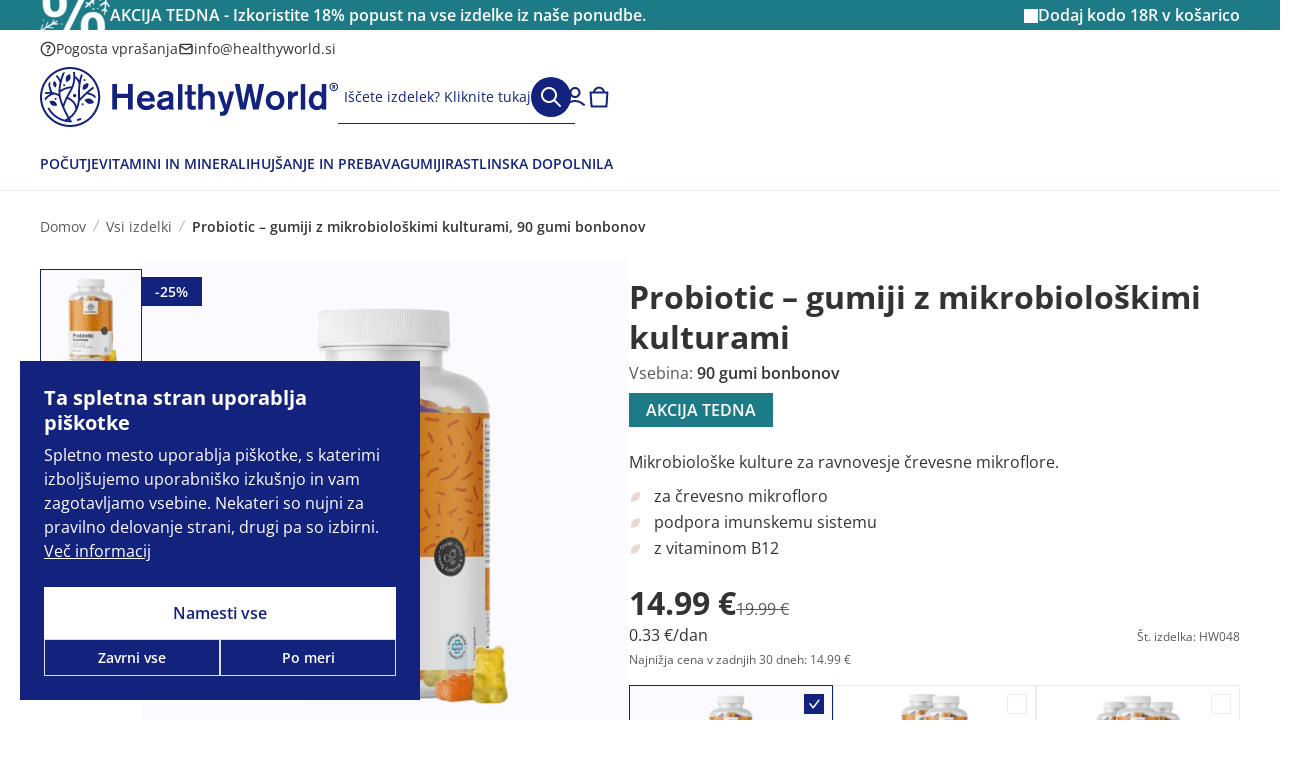

--- FILE ---
content_type: text/html; charset=utf-8
request_url: https://www.healthyworld.si/vsi-izdelki/mikrobioloske-kulture-b12
body_size: 45541
content:
<!DOCTYPE html>

<html dir="ltr" lang="sl-SI">

<head>
	<meta charset="UTF-8" />
	<meta name="viewport" content="width=device-width, initial-scale=1, maximum-scale=1">
	<title>Probiotic – gumiji z mikrobiološkimi kulturami, 90 gumi bonbonov - HealthyWorld.si</title>

	<link rel="preload" href="https://www.healthyworld.si/catalog/view/theme/hw/stylesheet/fonts/opensans/OpenSans-Regular.woff2" as="font" type="font/woff2" crossorigin>
	<link rel="preload" href="https://www.healthyworld.si/catalog/view/theme/hw/stylesheet/fonts/opensans/OpenSans-SemiBold.woff2" as="font" type="font/woff2" crossorigin>
	<link rel="preload" href="https://www.healthyworld.si/catalog/view/theme/hw/stylesheet/fonts/opensans/OpenSans-Bold.woff2" as="font" type="font/woff2" crossorigin>
	<link rel="preload" href="https://www.healthyworld.si/catalog/view/theme/hw/stylesheet/fonts/opensans/OpenSans-ExtraBold.woff2" as="font" type="font/woff2" crossorigin>


	<base href="https://www.healthyworld.si/" />
			<meta name="description" content="Gumi bonboni z mikrobiološkimi kulturami so obogateni z vitaminom B12, ki prispeva k sproščanju energije pri presnovi. S tremi sadnimi okusi." />
				<meta name="keywords" content="Probiotic – gumiji z mikrobiološkimi kulturami, encimi, koristne bakterije, mikrobiološke kulture, probiotiki, dobre bakterije, prebava, črevesna flora, uravnotežena prebava, bakterije, imunski sistem, črevesje, črevesna flora, b12 presnova" />
				<meta property="fb:app_id" content="237127546637081" />
		<meta property="og:url" content="https://www.healthyworld.si/vsi-izdelki/mikrobioloske-kulture-b12" />
		<meta property="og:type" content="product" />
		<meta property="og:title" content="Probiotic – gumiji z mikrobiološkimi kulturami, 90 gumi bonbonov - HealthyWorld.si" />
		<meta property="og:description" content="Gumi bonboni z mikrobiološkimi kulturami so obogateni z vitaminom B12, ki prispeva k sproščanju energije pri presnovi. S tremi sadnimi okusi." />
		<meta property="og:image" content="https://www.healthyworld.si/image/cache/data/HealthyWorld/HW048/Probiotic-Gummies-HW048_1-1000x1000.webp" />
		<meta http-equiv="X-UA-Compatible" content="IE=edge">

				
			<link href="https://www.healthyworld.si/mikrobioloske-kulture-b12" rel="canonical" />
			<link href="https://www.healthyworld.si/image/data/logo/HWIcon.png" rel="icon" />
	
	<link rel="icon" type="image/png" href="/favicon-96x96.png" sizes="96x96" />
	<link rel="icon" type="image/svg+xml" href="/favicon.svg" />
	<link rel="shortcut icon" href="/favicon.ico" />
	<link rel="apple-touch-icon" sizes="180x180" href="/apple-touch-icon.png" />
	<meta name="apple-mobile-web-app-title" content="HealthyWorld" />
	<link rel="manifest" href="/site.webmanifest" />

		<link rel="stylesheet" type="text/css" href="catalog/view/theme/hw/stylesheet/bootstrap.min.css?202510211046" />


						<link rel="stylesheet" type="text/css" href="catalog/view/theme/hw/stylesheet/stylesheet_product.css?202510211046" />
			<noscript>
				<link href="catalog/view/theme/hw/stylesheet/stylesheet.css?202510211046" rel="stylesheet" type="text/css" />
			</noscript>
			<link rel="preload" href="catalog/view/theme/hw/stylesheet/stylesheet.css?202510211046" as="style" onload="this.onload=null;this.rel='stylesheet'" type="text/css" />
			

															<noscript>
						<link rel="stylesheet" type="text/css" href="catalog/view/javascript/jquery/datetimepicker/bootstrap-datetimepicker.min.css" media="screen" />
					</noscript>
					<link rel="preload" href="catalog/view/javascript/jquery/datetimepicker/bootstrap-datetimepicker.min.css" as="style" onload="this.onload=null;this.rel='stylesheet'"
						media="screen" />
																					<noscript>
						<link rel="stylesheet" type="text/css" href="catalog/view/theme/default/stylesheet/notifywhenavailable.css" media="screen" />
					</noscript>
					<link rel="preload" href="catalog/view/theme/default/stylesheet/notifywhenavailable.css" as="style" onload="this.onload=null;this.rel='stylesheet'"
						media="screen" />
																					<noscript>
						<link rel="stylesheet" type="text/css" href="catalog/view/javascript/giftTeaser/fancybox/jquery.fancybox.css" media="screen" />
					</noscript>
					<link rel="preload" href="catalog/view/javascript/giftTeaser/fancybox/jquery.fancybox.css" as="style" onload="this.onload=null;this.rel='stylesheet'"
						media="screen" />
																					<noscript>
						<link rel="stylesheet" type="text/css" href="catalog/view/theme/default/stylesheet/giftTeaser.css" media="screen" />
					</noscript>
					<link rel="preload" href="catalog/view/theme/default/stylesheet/giftTeaser.css" as="style" onload="this.onload=null;this.rel='stylesheet'"
						media="screen" />
										
	<script dummy="dont_relocate">
		loadRemarketyScript=function(d,t){
			var g = d.createElement(t),
				s = d.getElementsByTagName(t)[0];
			g.src = 'https://d3ryumxhbd2uw7.cloudfront.net/webtracking/track.js';
			s.parentNode.insertBefore(g, s);
		}

		loadKelko=function(){
			var s = document.createElement('script');
			s.type = 'text/javascript';
			s.async = true;
			s.src = 'https://s.kk-resources.com/ks.js';
			var x = document.getElementsByTagName('script')[0];
			x.parentNode.insertBefore(s, x);
		};
	</script>

	<script dummy="dont_relocate">
		window.shopme_use_cookie = 1;
	</script>

			<script dummy="dont_relocate">
			window.dataLayer = window.dataLayer || [];

			gtag=function(){
				dataLayer.push(arguments);
			}

			gtag('consent', 'default', {
				'ad_storage': 'denied',
				'ad_user_data': 'denied',
				'ad_personalization': 'denied',
				'analytics_storage': 'denied'
			});

							gtag('set', 'url_passthrough', true);
					</script>
	
			<script dummy="dont_relocate">
			window.uetq = window.uetq || [];
			window.uetq.push('consent', 'default', {
				'ad_storage': 'denied'
			});
		</script>
	
						<!-- Custom css -->
<!-- Custom script -->

<!-- Custom styling -->
<!-- Custom fonts -->
<!-- <link rel="stylesheet" type="text/css" href="//fonts.googleapis.com/css?family=Roboto:300,400,700,900" media="screen" /> -->

			
		<!-- Facebook Pixel Code -->
		
		<!-- End of Facebook Pixel Code -->
	
	
	<meta name="google-site-verification" content="E3plFcK35mleODztzsS4rX0cvAF6YCes1J5Twrcqwgc" />
	<meta name="google-site-verification" content="L9qIsa0RgkTcsoQBellodDTw2XV0bEJ6RN0h37TFsMc" />
	<meta name="google-site-verification" content="_ZEHz8NqZ3qMyjUQVbwHhhKckBPTMrtaH8jGLf8Pyx4" />
	<meta name="google-site-verification" content="eyGvkHDhYOLYtENnYwJSvj8Dh0yi-ghOgZxHFzPzDAU" />
	<meta name="google-site-verification" content="UJrD02FJAWIg_cQhJuAmbx-33f7AJFXgajOa2aAobDs" />

	

			<!-- GOOGLE Ads pixel -->
					<script async src="https://www.googletagmanager.com/gtag/js?id=AW-11276619273"></script>
				
		<!-- End of GOOGLE Ads pixel -->
	
	
	
	
	


	
	
	<meta name="theme-color" content="#1d7b88">

	
	


                
</head>
<noscript>
    <link href="catalog/view/theme/hw/stylesheet/kbexit_popup.css?202510211046" rel="stylesheet" type="text/css" />
</noscript>
<link rel="preload" href="catalog/view/theme/hw/stylesheet/kbexit_popup.css?202510211046" as="style" onload="this.onload=null;this.rel='stylesheet'" type="text/css" />
<script type="text/javascript">
    var dont_relocate = true;

    var popup_display_interval = "365";
    var wheel_device = "320_480";
    var email_check_exit = "Please use another email, this email has been used";
    var exit_display = "1";
    var min_screen_size_exit = "320_480";
    var exit_popup_front_path = "index.php?route=module/kbexit_popup/generate_coupon";
    var exit_popup_front_path1 = "index.php?route=module/kbexit_popup/email_check";
    var email_pop_exit = "2";
    var visit_exit_popup = "5";
    var empty_email_exit = "Prosimo, vnesite veljaven e-poštni naslov.";
    var validate_email_exit = "Prosimo, vnesite veljaven e-poštni naslov.";
    var page_load_popup = "";
    var popup_showon = "";
    var text_coupon_used_var = "Koda H15A je že uporabljena";
    var text_other_coupon_used = "Uporabljena je druga koda kupona";

                        var module_enable_exit = '1';
        </script>
<style>
              ;
</style>
    <div id="kbexit-modal-backdropDiv" style="display: none;" class="kbexit-modal-backdrop"></div>

    <div class="kbexit_container" id="kbexit_container" style="display: none; height: 100%; position: fixed; left: 0; bottom: 0; top: 0; right: 0; z-index: 100000">
        <div class="kbexit_wrapper">
            <div class="kbexit_modal animated zoomInUp">

                <div class="close_exit_modal"><span class="icon"></span></div>

                                    <picture class="exit-popup__image-wrapper kbexit_modal_image">
                        <source srcset="https://www.healthyworld.si/image/cache/data/BANNER/Exit-pop-up/Exit-pop-up-HW-D-432x736.webp" media="(min-width: 768px)" />
                        <img class="exit-popup__image lazyload" data-src="https://www.healthyworld.si/image/cache/data/BANNER/Exit-pop-up/Exit-pop-up-HW-M-735x322.webp" alt="" width="343" height="229" />
                    </picture>
                
                <div class="kbexit_modal_content_section">

                    <div class="kbexit_modal_header">
                        <div id="title-first" class="small-title">Preden greste...</div>
                        <div id="title-second" class="small-title">Podarjamo vam</div>
                    </div>

                    <div class="kbexit_modal_body">
                        <div class="kbexit_modal_right">
                            <div id="discount-info" class="large-title">Bi želeli popust?</div>
                            <div id="discount-amount">15%</div>
                        </div>

                        <div class="kbexit_modal_left">
                            <div class="kbexit_modal_left_content">
                                <div id="buttons-wrappper">
                                    <button type="button" class="kbexit_no btn-confirm" id="exit-button">Ne</button>
                                    <button type="button" class="kbexit_yes btn-confirm" id="yes-button">Da</button>
                                </div>
                                <div id="email-input-wrappper">
                                    <div id="kbexit-subtitle" class="small-title">na celoten nakup</div>

                                    <div id="email-field" class="email_field">
                                        <div class="kbexit_form_group">
                                            <input type="email" class="exit_form_control" id="exit_popup" name="exit_user" placeholder="Vpišite vaš e-mail naslov" />
                                            <input type="hidden" name="remarkety_store_id" value="845wq0Xq">
                                        </div>
                                        <div class="error_text" id="form_error_text"></div>

                                        <div class="kbexit_form_group">
                                            <input type="submit" id="exit_button" class="btn-exit-submit btn-continue" onclick="kbexit_popup()" value="Razkrijte kodo" />
                                        </div>
                                    </div>

                                    <div class="kbexit_form_group" id="msg-box">
                                        <div class="title-third small-title">Vaša koda<br> za 15% popust je</div>
                                        <div id="show-coupon" class="success-msgs" onclick="copyToClipboard('#show-coupon')"></div>
                                        <div class="copy_info">Koda vas čaka na blagajni</div>
                                        <button type="button" class="continue_btn btn-continue">Nadaljujte z nakupovanjem</button>
                                    </div>
                                </div>
                            </div>
                        </div>
                    </div>
                </div>
            </div>
        </div>
    </div>


<body class="product-product-12 style-1  product_page">
	<!-- Cookie Control -->

	<style>
		/* Cookie consent */
		.cookie-consent .cookie-backdrop {
			position: fixed;
			top: 0;
			left: 0;
			width: 100vw;
			height: 100vh;
			background-color: #000;
			z-index: 9999999;
			opacity: 0;
			visibility: hidden;
			transition: opacity 0.15s linear, visibility 0.15s linear;
		}

		.cookie-consent .cookie-backdrop.active {
			opacity: 0.5;
			visibility: visible;
		}

		.cookie-consent .cookie-consent-btn {
			font-size: 16px;
			line-height: 1.5;
			font-weight: 600;
			padding: 11px;
			width: 100%;
			transition: background 0.5s ease, color 0.5s ease, border 0.5s ease;
		}


		/* Cookie banner */

		.cookie-consent .cookie-banner {
			position: fixed;
			background: #13227c;
			z-index: 9999999;
			display: none;
		}

		.cookie-consent .cookie-banner.active {
			display: block;
		}

		.cookie-consent .cookie-banner-left {
			bottom: 0;
			padding: 16px;
			width: 100%;
		}

		.cookie-consent .cookie-banner-bottom {
			bottom: 0;
			padding: 16px 0;
			width: 100%;
		}

		.cookie-consent .cookie-banner .cookie-banner-content {
			flex: 1;
		}

		.cookie-consent .cookie-banner .cookie-banner-title {
			color: #fff;
			font-size: 20px;
			line-height: 1.25;
			font-weight: 700;
		}

		.cookie-consent .cookie-banner .cookie-banner-text {
			color: #fff;
			font-size: 14px;
			line-height: 1.5;
			margin-top: 8px;
		}

		.cookie-consent .cookie-banner .cookie-banner-text p {
			color: #fff;
			font-size: 14px;
			line-height: 1.5;
			margin-bottom: 8px;
		}

		.cookie-consent .cookie-banner .cookie-banner-text p:last-child {
			margin-bottom: 0;
		}

		.cookie-consent .cookie-banner .cookie-banner-text .cookie-banner-text-link {
			color: #fff;
			text-decoration: underline;
		}

		.cookie-consent .cookie-banner .cookie-banner-text .cookie-banner-text-link:hover {
			text-decoration: none;
		}

		.cookie-consent .cookie-banner .cookie-banner-btns {
			display: flex;
			align-items: center;
			justify-content: center;
			flex-direction: column;
			gap: 8px;
			margin-top: 24px;
		}

		.cookie-consent .cookie-banner .cookie-banner-btns-wrapper {
			display: flex;
			align-items: center;
			width: 100%;
			gap: 8px;
		}

		.cookie-consent .cookie-banner .cookie-banner-btns .cookie-banner-link {
			margin-top: 8px;
			font-size: 14px;
			line-height: 1.5;
			color: #fff;
			width: max-content;
			text-decoration: underline;
			flex-shrink: 0;
		}

		.cookie-consent .cookie-banner .cookie-banner-link:hover {
			text-decoration: none;
		}

		.cookie-consent .cookie-banner .btn-main {
			border: 1px solid #fff;
			background: #fff;
			color: #13227c;
			padding: 11px;
		}

		.cookie-consent .cookie-banner .btn-main:hover {
			background: #f8f8f8;
			border: 1px solid #f8f8f8;
		}

		.cookie-consent .cookie-banner .btn-tertiary {
			font-size: 14px;
			border: 1px solid #d3e0e5;
			background: transparent;
			color: #fff;
			padding: 7px;
			transition: box-shadow .15s ease-in-out;
		}

		/* Cookie menu */

		.cookie-consent .cookie-menu {
			z-index: 999999999;
			width: 100%;
		}

		.cookie-consent .cookie-menu .offcanvas-header {
			align-items: start;
			gap: 0 24px;
			padding: 16px 16px 8px 16px;
		}

		.cookie-consent .cookie-menu .offcanvas-header .btn-close-x {
			top: 2px;
		}

		.cookie-consent .cookie-menu .offcanvas-body {
			padding: 0 16px;
		}

		.cookie-consent .cookie-menu .cookie-menu-title {
			font-size: 20px;
			line-height: 1.25;
			font-weight: 700;
			color: #333;
		}

		.cookie-consent .cookie-menu .cookie-menu-text {
			font-size: 14px;
			line-height: 1.5;
			color: #333;
		}

		.cookie-consent .cookie-menu .cookie-menu-text-link {
			color: #333;
			text-decoration: underline;
		}

		.cookie-consent .cookie-menu .cookie-menu-text-link:hover {
			text-decoration: none;
		}

		.cookie-consent .cookie-menu .cookie-menu-btns {
			display: flex;
			align-items: center;
			justify-content: center;
			flex-direction: column;
			gap: 8px;
			margin-top: 24px;
		}

		.cookie-consent .cookie-menu .btn-main {
			border: 1px solid #13227c;
			background: #13227c;
			color: #fff;
		}

		.cookie-consent .cookie-menu .btn-main:hover {
			background: #0d1a66;
		}

		.cookie-consent .cookie-menu .btn-subsidiary {
			border: 1px solid #e8eaf6;
			background: transparent;
			color: #333;
		}

		.cookie-consent .cookie-menu .btn-subsidiary:hover {
			background: #fafaff;
			color: #13227c;
		}

		.cookie-consent .cookie-menu .cookie-menu-accordion {
			background: #fafaff;
			margin-top: 24px;
			padding: 0 12px;
		}

		.cookie-consent .cookie-menu .cookie-menu-accordion .accordion-item {
			background: transparent;
			border: 0;
			border-top: 1px solid #e8eaf6;
		}

		.cookie-consent .cookie-menu .cookie-menu-accordion .accordion-item:first-of-type {
			border-top: 0;
		}

		.cookie-consent .cookie-menu .cookie-menu-accordion .accordion-header {
			display: flex;
			align-items: center;
		}

		.cookie-consent .cookie-menu .cookie-menu-accordion .accordion-button {
			background-color: transparent;
			padding: 16px 0;
			border-radius: 0;
			box-shadow: none;
			align-items: center;
		}

		.cookie-consent .cookie-menu .cookie-menu-accordion .accordion-button .icon {
			margin-right: 12px;
			flex-shrink: 0;
		}

		.cookie-consent .cookie-menu .cookie-menu-accordion .accordion-button .icon:after {
			background: url("data:image/svg+xml,%3Csvg width='20' height='20' viewBox='0 0 20 20' fill='none' xmlns='http://www.w3.org/2000/svg'%3E%3Cpath fill-rule='evenodd' clip-rule='evenodd' d='M4.41083 7.74408C4.73626 7.41864 5.2639 7.41864 5.58934 7.74408L10.0001 12.1548L14.4108 7.74408C14.7363 7.41864 15.2639 7.41864 15.5893 7.74408C15.9148 8.06951 15.9148 8.59715 15.5893 8.92259L10.5893 13.9226C10.2639 14.248 9.73626 14.248 9.41083 13.9226L4.41083 8.92259C4.08539 8.59715 4.08539 8.06951 4.41083 7.74408Z' fill='%2313227C'/%3E%3C/svg%3E%0A") no-repeat center center / cover;
			width: 20px;
			height: 20px;
			transform: rotate(-180deg);
			transition: transform 0.2s ease-in-out;
		}

		.cookie-consent .cookie-menu .cookie-menu-accordion .accordion-button.collapsed .icon:after {
			background: url("data:image/svg+xml,%3Csvg width='20' height='20' viewBox='0 0 20 20' fill='none' xmlns='http://www.w3.org/2000/svg'%3E%3Cpath fill-rule='evenodd' clip-rule='evenodd' d='M4.41083 7.74408C4.73626 7.41864 5.2639 7.41864 5.58934 7.74408L10.0001 12.1548L14.4108 7.74408C14.7363 7.41864 15.2639 7.41864 15.5893 7.74408C15.9148 8.06951 15.9148 8.59715 15.5893 8.92259L10.5893 13.9226C10.2639 14.248 9.73626 14.248 9.41083 13.9226L4.41083 8.92259C4.08539 8.59715 4.08539 8.06951 4.41083 7.74408Z' fill='%23333333'/%3E%3C/svg%3E%0A") no-repeat center center / cover;
			transform: rotate(0deg);
		}

		.cookie-consent .cookie-menu .cookie-menu-accordion .accordion-button:hover .icon:after {
			background: url("data:image/svg+xml,%3Csvg width='20' height='20' viewBox='0 0 20 20' fill='none' xmlns='http://www.w3.org/2000/svg'%3E%3Cpath fill-rule='evenodd' clip-rule='evenodd' d='M4.41083 7.74408C4.73626 7.41864 5.2639 7.41864 5.58934 7.74408L10.0001 12.1548L14.4108 7.74408C14.7363 7.41864 15.2639 7.41864 15.5893 7.74408C15.9148 8.06951 15.9148 8.59715 15.5893 8.92259L10.5893 13.9226C10.2639 14.248 9.73626 14.248 9.41083 13.9226L4.41083 8.92259C4.08539 8.59715 4.08539 8.06951 4.41083 7.74408Z' fill='%2313227C'/%3E%3C/svg%3E%0A") no-repeat center center / cover;
		}

		.cookie-consent .cookie-menu .cookie-menu-accordion .accordion-button .accordion-button-title {
			font-weight: 600;
			font-size: 16px;
			line-height: 1.5;
			margin-right: 24px;
			color: #13227c;
		}

		.cookie-consent .cookie-menu .cookie-menu-accordion .accordion-button.collapsed .accordion-button-title {
			color: #333;
		}

		.cookie-consent .cookie-menu .cookie-menu-accordion .accordion-button:hover .accordion-button-title {
			color: #13227c;
		}

		.cookie-consent .cookie-menu .cookie-menu-accordion .accordion-button .accordion-button-item {
			margin-left: auto;
			flex-shrink: 0;
		}

		.cookie-consent .cookie-menu .cookie-menu-accordion .accordion-button .accordion-button-item.always-active {
			font-size: 14px;
			line-height: 1.5;
			color: #369243;
			font-weight: 600;
		}

		.cookie-consent .cookie-menu .cookie-menu-accordion .accordion-button:after {
			display: none;
		}

		.cookie-consent .cookie-menu .cookie-menu-accordion .form-switch {
			flex-shrink: 0;
			padding-left: 0;
		}

		.cookie-consent .cookie-menu .cookie-menu-accordion .form-switch .form-check-input {
			border: 0;
			margin: 0;
			width: 44px;
			height: 24px;
			border-radius: 12px;
			vertical-align: middle;
			cursor: pointer;
			background-color: #acacac;
			background-image: url("data:image/svg+xml,%3Csvg width='24' height='24' viewBox='0 0 24 24' fill='none' xmlns='http://www.w3.org/2000/svg'%3E%3Ccircle cx='12' cy='12' r='10' fill='white'/%3E%3C/svg%3E%0A");
		}

		.cookie-consent .cookie-menu .cookie-menu-accordion .form-switch .form-check-input:hover {
			background-color: #646464;
		}

		.cookie-consent .cookie-menu .cookie-menu-accordion .form-switch .form-check-input:checked {
			background-color: #4ab358;
			background-image: url("data:image/svg+xml,%3Csvg width='24' height='24' viewBox='0 0 24 24' fill='none' xmlns='http://www.w3.org/2000/svg'%3E%3Ccircle cx='12' cy='12' r='10' fill='white'/%3E%3Cpath fill-rule='evenodd' clip-rule='evenodd' d='M16.027 9.08418C16.2874 9.34453 16.2874 9.76664 16.027 10.027L11.1381 14.9159C10.8778 15.1762 10.4557 15.1762 10.1953 14.9159L7.97309 12.6937C7.71274 12.4333 7.71274 12.0112 7.97309 11.7508C8.23344 11.4905 8.65555 11.4905 8.9159 11.7508L10.6667 13.5017L15.0842 9.08418C15.3446 8.82383 15.7667 8.82383 16.027 9.08418Z' fill='%234AB358'/%3E%3C/svg%3E%0A");
		}

		.cookie-consent .cookie-menu .cookie-menu-accordion .form-switch .form-check-input:checked:hover {
			background-color: #369243;
			background-image: url("data:image/svg+xml,%3Csvg width='24' height='24' viewBox='0 0 24 24' fill='none' xmlns='http://www.w3.org/2000/svg'%3E%3Cpath d='M12 22C17.5228 22 22 17.5228 22 12C22 6.47715 17.5228 2 12 2C6.47715 2 2 6.47715 2 12C2 17.5228 6.47715 22 12 22Z' fill='white'/%3E%3Cpath fill-rule='evenodd' clip-rule='evenodd' d='M16.027 9.08418C16.2874 9.34453 16.2874 9.76664 16.027 10.027L11.1381 14.9159C10.8778 15.1762 10.4557 15.1762 10.1953 14.9159L7.97309 12.6937C7.71274 12.4333 7.71274 12.0112 7.97309 11.7508C8.23344 11.4905 8.65555 11.4905 8.9159 11.7508L10.6667 13.5017L15.0842 9.08418C15.3446 8.82383 15.7667 8.82383 16.027 9.08418Z' fill='%23369243'/%3E%3C/svg%3E%0A");
		}

		.cookie-consent .cookie-menu .cookie-menu-accordion .form-switch .form-check-input:disabled {
			background-color: #eee;
			background-image: url("data:image/svg+xml,%3Csvg width='24' height='24' viewBox='0 0 24 24' fill='none' xmlns='http://www.w3.org/2000/svg'%3E%3Ccircle cx='12' cy='12' r='10' fill='%23ACACAC'/%3E%3C/svg%3E%0A");
		}

		.cookie-consent .cookie-menu .cookie-menu-accordion .form-switch .form-check-input:focus {
			box-shadow: none;
		}

		.cookie-consent .cookie-menu .cookie-menu-accordion .accordion-body {
			padding: 0 0 16px 0;
			font-size: 14px;
			line-height: 1.5;
		}

		.cookie-consent .cookie-menu .offcanvas-footer {
			padding: 16px;
			border-color: transparent;
		}

		/* Bootstrap md - Medium devices (tablets, 768px and up) */

		@media only screen and (min-width: 768px) {
			/* Cookie consent md */

			/* Cookie banner md */

			.cookie-consent .cookie-banner-left {
				bottom: 20px;
				left: 20px;
				padding: 24px;
				max-width: 400px;
			}

			.cookie-consent .cookie-banner-bottom {
				padding: 24px 0;
			}

			.cookie-consent .cookie-banner .cookie-banner-text,
			.cookie-consent .cookie-banner .cookie-banner-text p {
				font-size: 16px;
			}

			.cookie-consent .cookie-banner .cookie-banner-btns .cookie-banner-link {
				margin-top: 4px;
			}

			.cookie-consent .cookie-banner-bottom .cookie-consent-btn {
				width: auto;
				padding: 13px 52.5px;
			}

			.cookie-consent .cookie-banner .btn-main {
				padding: 13px;
			}

			/* Cookie menu md */

			.cookie-consent .cookie-menu {
				max-width: 480px;
			}

			.cookie-consent .cookie-menu .offcanvas-header {
				padding: 24px 24px 8px 24px;
			}

			.cookie-consent .cookie-menu .offcanvas-header .btn-close-x {
				top: -8px;
				right: -8px;
			}

			.cookie-consent .cookie-menu .cookie-menu-text {
				font-size: 16px;
			}

			.cookie-consent .cookie-menu .cookie-menu-btns {
				flex-direction: row;
			}

			.cookie-consent .cookie-menu .offcanvas-body {
				padding: 0 24px;
			}

			.cookie-consent .cookie-menu .cookie-menu-accordion {
				padding: 0 16px;
			}

			.cookie-consent .cookie-menu .cookie-menu-accordion .accordion-body {
				font-size: 16px;
			}

			.cookie-consent .cookie-menu .offcanvas-footer {
				padding: 24px;
			}
		}

		/* Bootstrap lg - Large devices (desktops, 992px and up) */

		@media only screen and (min-width: 992px) {
			/* Cookie consent lg */

			/* Cookie banner lg */

			.cookie-consent .cookie-banner-bottom .cookie-banner-bottom-wrapper {
				display: flex;
				gap: 0 32px;
			}

			.cookie-consent .cookie-banner-bottom .cookie-banner-btns {
				margin-top: 0;
			}
		}
	</style>

	<div class="cookie-consent">

		
					<div id="cookieBanner" class="cookie-banner cookie-banner-left">
				<div class="cookie-banner-content">
					<div class="cookie-banner-title">
						Ta spletna stran uporablja piškotke					</div>
					<div class="cookie-banner-text">
													<p>Spletno mesto uporablja piškotke, s katerimi izboljšujemo uporabniško izkušnjo in vam zagotavljamo vsebine. Nekateri so nujni za pravilno delovanje strani, drugi pa so izbirni. <a href="piskotki" title="Več&nbsp;informacij" class="cookie-banner-text-link">Več&nbsp;informacij</a></p>
											</div>
				</div>
				<div class="cookie-banner-btns">
					<button id="cookieBannerAllowAll" class="cookie-consent-btn btn-main" type="button">Namesti vse</button>
					<div class="cookie-banner-btns-wrapper">
						<button id="cookieBannerRefuseAll" class="cookie-consent-btn btn-tertiary" type="button">Zavrni vse</button>
						<button data-bs-toggle="offcanvas" data-bs-target="#cookieMenu" aria-controls="cookieMenu" class="cookie-consent-btn btn-tertiary" type="button">Po meri</button>
					</div>
				</div>
			</div>
		
		<div class="cookie-menu offcanvas offcanvas-start" tabindex="-1" id="cookieMenu" aria-labelledby="cookieMenuLabel">
			<div class="offcanvas-header">
				<div class="cookie-menu-title">Središče za nastavitev piškotkov</div>
				<button type="button" class="btn-close-x" data-bs-dismiss="offcanvas" aria-label="Close"></button>
			</div>
			<div class="offcanvas-body">
				<div class="cookie-menu-text">
					Ko obiščete katero koli spletno mesto, lahko ta shrani ali pridobi informacije iz vašega brskalnika, večinoma v obliki piškotkov. Te informacije se lahko navezujejo na vas, vaše nastavitve, vašo napravo ali pa skrbijo, da vaše spletno mesto deluje v skladu z vašimi pričakovanji. Blokiranje določenih vrst piškotkov vpliva na vašo uporabo tega spletnega mesta in naše storitve. <a href="piskotki" title="Več&nbsp;informacij" class="cookie-menu-text-link">Več&nbsp;informacij</a>
				</div>
				<div class="cookie-menu-btns">
					<button id="cookieMenuAllowAll" data-bs-dismiss="offcanvas" class="cookie-consent-btn btn-main order-md-2" type="button">Dovoli vse</button>
					<button id="cookieMenuRefuseAll" data-bs-dismiss="offcanvas" class="cookie-consent-btn btn-subsidiary" type="button">Zavrni vse</button>
				</div>

				<div class="cookie-menu-accordion accordion" id="cookieMenuSettings">
					<div class="accordion-item">
						<div class="accordion-header">
							<button class="accordion-button collapsed" type="button" data-bs-toggle="collapse" data-bs-target="#cookieMenuSetting-1" aria-expanded="false" aria-controls="cookieMenuSetting-1">
								<div class="icon icon-arrow-down"></div>
								<div class="accordion-button-title">Samo nujno potrebni piškotki</div>
								<div class="accordion-button-item always-active">Vedno aktiven</div>
							</button>
						</div>
						<div id="cookieMenuSetting-1" class="accordion-collapse collapse">
							<div class="accordion-body">Ti piškotki opravljajo vrsto aktivnosti, ki so potrebne za navigacijo po spletnih straneh in njihovo pravilno delovanje.</div>
						</div>
					</div>
					<div class="accordion-item">
						<div class="accordion-header">
							<button class="accordion-button collapsed" type="button" data-bs-toggle="collapse" data-bs-target="#cookieMenuSetting-2" aria-expanded="false" aria-controls="cookieMenuSetting-2">
								<div class="icon icon-arrow-down"></div>
								<div class="accordion-button-title">Prilagajanje spletnih strani</div>
							</button>
							<div class="form-check form-switch">
								<input value="true" class="form-check-input" type="checkbox" role="switch" id="cookieMenuSettingFunctional">
							</div>
						</div>
						<div id="cookieMenuSetting-2" class="accordion-collapse collapse">
							<div class="accordion-body">Ti piškotki omogočajo uporabo dodatnih vsebin in prilagajanje spletne strani uporabniku in podpirajo dodatne funkcije, ki izboljšujejo naše spletno mesto.</div>
						</div>
					</div>
					<div class="accordion-item">
						<div class="accordion-header">
							<button class="accordion-button collapsed" type="button" data-bs-toggle="collapse" data-bs-target="#cookieMenuSetting-3" aria-expanded="false" aria-controls="cookieMenuSetting-3">
								<div class="icon icon-arrow-down"></div>
								<div class="accordion-button-title">Analitični piškotki</div>
							</button>
							<div class="form-check form-switch">
								<input value="true" class="form-check-input" type="checkbox" role="switch" id="cookieMenuSettingAnalytics">
							</div>
						</div>
						<div id="cookieMenuSetting-3" class="accordion-collapse collapse">
							<div class="accordion-body">Ti piškotki omogočajo štetje obiskov in virov prometa, zato nam omogočajo, da merimo in izboljšamo delovanje spletne strani. Zagotovimo lahko, da bodo uporabniki našli, kar iščejo, in da se posamezne strani ne bodo predolgo nalagale.</div>
						</div>
					</div>
					<div class="accordion-item">
						<div class="accordion-header">
							<button class="accordion-button collapsed" type="button" data-bs-toggle="collapse" data-bs-target="#cookieMenuSetting-4" aria-expanded="false" aria-controls="cookieMenuSetting-4">
								<div class="icon icon-arrow-down"></div>
								<div class="accordion-button-title">Oglaševanje in družbena omrežja</div>
							</button>
							<div class="form-check form-switch">
								<input value="true" class="form-check-input" type="checkbox" role="switch" id="cookieMenuSettingMarketing">
							</div>
						</div>
						<div id="cookieMenuSetting-4" class="accordion-collapse collapse">
							<div class="accordion-body">S pomočjo teh zbranih podatkov vam lahko v sodelovanju z oglaševalskimi partnerji prikažemo relevantne oglase. Če zavrnete uporabo teh piškotkov, se vam morda ne bodo prikazovali oglasi, ki bi vas sicer zanimali.</div>
						</div>
					</div>
				</div>

			</div>
			<div class="offcanvas-footer">
				<button id="cookieMenuSaveSettings" data-bs-dismiss="offcanvas" class="cookie-consent-btn btn-main" type="button">Shrani nastavitve</button>
			</div>
		</div>

	</div>

	
	<script async src="https://eu-library.klarnaservices.com/lib.js" data-client-id="24b3611a-c342-5325-a335-6f61c5ae737a"></script>
		
			

	
	<div class="outer_container action-header">
			<header class="header_wrapper sticky_menu header3 product_header action_header">
		<div class="header-top">
						<div class="action_wrapper has-custom-image" style="background-color:#1d7b88">
				<div class="container-xxl action_container">
					<div class="action_container_inner">

						
							<div class="action_text_wrapper">
																	<img width="70" height="30" src="https://www.healthyworld.si/image/cache/data/HomePage/Main-banners/2026/AO-TA-18-na-vse-0126-70x30.webp" class="img_action_header d-none d-md-block" alt="">
																<div class="action_header_text d-none d-xl-block">AKCIJA TEDNA - Izkoristite 18% popust na vse izdelke iz naše ponudbe.</div>
								<div class="action_header_text action_header_text_mobile d-xl-none">Akcija tedna | -18% na vse</div>
							</div>


						
													<div class="coupon_checkbox_wrapper">
								<input id="coupon-id-header" type="hidden" value="226">
								<input type="hidden" name="coupon_value_header" id="coupon_value_header" value="18R">
								<label class="coupon_checkbox main-checkbox-wrapper white">

								
								<input type="checkbox" name="add_coupon" id="add_coupon_header" value="1"   >

								<span class="checkbox_input main-checkbox" ></span>

								<label class="checkbox_label_text" for="add_coupon_header" id="coupon-text-header">
									Dodaj kodo <span>18R</span> v košarico								</label>

								</label>

							</div>

						

						<!-- <div class="leaves leaves-header-sm-1 d-md-none"></div>
						<div class="leaves leaves-header-sm-2 d-md-none"></div> -->

											</div>
				</div>
			</div>
				
	<div class="hw-header-info d-none d-lg-flex">
		<div class="container-xxl">
			<ul class="navbar-info">
									<li class="nav-info">
						<a href="https://www.healthyworld.si/pogosta-vprasanja-faq" class="nav-info-link">
							<span class="icon icon-faq-gray"></span>
							Pogosta vprašanja						</a>
					</li>
								<li class="nav-info">
					<a href="/cdn-cgi/l/email-protection#eb82858d84ab838e8a879f83929c8499878fc59882" class="nav-info-link">
						<span class="icon icon-email-gray"></span>
						<span class="__cf_email__" data-cfemail="5f363139301f373a3e332b372628302d333b712c36">[email&#160;protected]</span>					</a>
				</li>
			</ul>
		</div>
	</div>

	<nav class="hw-header navbar">
		<div class="container-xxl" id="menuSticky">
			<div class="header-logo">
															<div class="logo"><a href="https://www.healthyworld.si/"><img width="188" height="38" src="https://www.healthyworld.si/image/data/logo/HW-Logo-Horizontal-1.svg" title="HealthyWorld | Prehranska dopolnila" alt="HealthyWorld logo" /></a></div>
												</div>

			<div class="main-menu offcanvas offcanvas-start d-lg-none" tabindex="-1" id="navbarOffcanvasLg" aria-labelledby="navbarOffcanvasLgLabel">
				<div class="offcanvas-header">
					
						<div class="logo"><a href="https://www.healthyworld.si/"><img width="188" height="38" src="https://www.healthyworld.si/image/data/logo/HW-Logo-Horizontal-1.svg" title="HealthyWorld | Prehranska dopolnila" alt="HealthyWorld logo" /></a></div>

										<button type="button" class="btn-close-x" data-bs-dismiss="offcanvas" aria-label="Close"></button>
				</div>
				<div class="offcanvas-body">
					<div class="navs">
						<ul class="navbar-nav">
															
								
<li class="nav-item"><a class="nav-link" href="/pocutje">POČUTJE</a></li><li class="nav-item"><a class="nav-link" href="/Vitamini-minerali">VITAMINI IN MINERALI</a></li><li class="nav-item"><a class="nav-link" href="/hujsanje-prebava">HUJŠANJE IN PREBAVA</a></li><li class="nav-item"><a class="nav-link" href="/gumiji">GUMIJI</a></li><li class="nav-item"><a class="nav-link" href="/rastlinska-dopolnila">RASTLINSKA DOPOLNILA</a></li>													</ul>

						<ul class="navbar-info">
															<li class="loginUser nav-info d-md-none">
									<button class="no-btn nav-info-link" type="button" data-bs-toggle="modal" data-bs-target="#loginModal" aria-label="login">
										<span class="icon icon-profile"></span>
										Prijava									</button>
								</li>
							
															<li class="nav-info">
									<a href="https://www.healthyworld.si/pogosta-vprasanja-faq" class="nav-info-link">
										<span class="icon icon-faq"></span>
										Pogosta vprašanja									</a>
								</li>
														<li class=" nav-info">
								<a href="/cdn-cgi/l/email-protection#147d7a727b547c717578607c6d637b6678703a677d" class="nav-info-link">
									<span class="icon icon-email"></span>
									<span class="__cf_email__" data-cfemail="2d44434b426d45484c415945545a425f4149035e44">[email&#160;protected]</span>								</a>
							</li>
						</ul>
					</div>
					<!-- <div class="offcanvas-footer">
						<div class="offcanvas-footer-items">
							<div class="offcanvas-footer-item delivery">
								<div class="offcanvas-footer-item-text">
									Načini dostave								</div>
								<div class="offcanvas-footer-item-images">
									<img width="40" height="8" src="catalog/view/theme/hw/image/posta.svg" alt="Pošta Slovenije">
									<img width="34" height="12" src="catalog/view/theme/hw/image/gls.svg" alt="GLS">
									<img width="34" height="15" src="catalog/view/theme/hw/image/dpd.svg" alt="DPD">
								</div>
							</div>
							<div class="offcanvas-footer-item payments">
								<div class="offcanvas-footer-item-text">
									Načini plačila								</div>
								<div class="offcanvas-footer-item-images">
									<img width="28" height="10" src="catalog/view/theme/hw/image/logo-visa.svg" alt="Visa">
									<img width="22" height="16" src="catalog/view/theme/hw/image/logo-mastercard.svg" alt="Mastercard">
									<img width="18" height="18" src="catalog/view/theme/hw/image/logo-paypal.svg" alt="PayPal">
																		<img width="28" height="17" src="catalog/view/theme/hw/image/comodo.png" alt="Comodo Secure">
								</div>
							</div>
							<div class="offcanvas-footer-item social">
								<div class="offcanvas-footer-item-text">
									Povežite se z nami								</div>
								<div class="offcanvas-footer-item-images">
																			<a href="https://www.instagram.com/healthyworld.si/" target="_blank" rel="noopener" title="Instagram"><span class="icon icon-social icon-instagram"></span></a>
																												<a href="https://www.facebook.com/HealthyWorld.si" target="_blank" rel="noopener" title="Facebook"><span class="icon icon-social icon-facebook"></span></a>
																										</div>
							</div>
						</div>
					</div> -->
				</div>
			</div>

			<div class="header-items">
				<div class="menu_wrapper">
					<div class="search-container">
						<div id="search">
    <input type="search" name="search" class="search_input" aria-label="search" autocomplete="off" placeholder="Vpišite iskalno besedo" />
    <div class="search-icons">
        <div class="close-icon" id="close_icon">
            <span class="icon icon-close"></span>
        </div>
        <div class="search-icon" id="search_icon">
            <span class="icon icon-search-white" ></span>
        </div>
    </div>
</div>					</div>
				</div>

				<div class="header-items-wrapper">

					<div class="icon icon-search d-lg-none" id="search-trigger"></div>

					<div class="search-field d-none d-lg-flex" id="search-trigger-lg">

						<span class="search-text">Iščete izdelek? Kliknite tukaj</span>

						<div class="search-icon">
							<span class="icon icon-search-white"></span>
						</div>
					</div>

											<div class="d-none d-md-flex loginUser">
							<button class="no-btn" type="button" data-bs-toggle="modal" data-bs-target="#loginModal" aria-label="login">
								<span class="icon icon-profile"></span>
							</button>
						</div>
					
											<div id="cartHolder">
							<div id="cart">
  <div class="mini_cart" onclick="openCart()">

    <div class="cart_holder">
      <span class="icon icon-cart"></span>
          </div>

  </div>

  <div id="cartOverlay" class="overlay" onclick="closeCart()"></div>

  <div class="content">

    <div class="mini-cart-header">
      <div class="cart_icon">
        <span class="icon icon-cart-black"></span>
              </div>
      <div class="cart_close" onclick="closeCart()">Zapri</div>
    </div>

    
      <div class="mini-cart-info-empty">
        <img src="" width="176" height="176" alt="Vaša košarica <br> je prazna!" />

        <h2>Vaša košarica <br> je prazna!</h2>
      </div>

      <div class="mini-cart-bottom">
        <div class="mini-cart-total">
          <div class="cart_price_wrap">
            <span class="cart_total_text">:</span>
            <span class="cart_price"></span>
          </div>

          <button class="checkoutButton btn-blue" disabled></a>

        </div>
      </div>
    
  </div>
</div>						</div>
					
					<button class="hamburger d-lg-none" type="button" data-bs-toggle="offcanvas" data-bs-target="#navbarOffcanvasLg" aria-controls="navbarOffcanvasLg" aria-label="Toggle navigation">
						<span class="line"></span>
						<span class="line"></span>
						<span class="line"></span>
					</button>
				</div>

				<div class="cancel-search">Prekliči</div>
			</div>

		</div>
	</nav>
</div>



<nav class="hw-header-desktop navbar d-none d-lg-flex">
	<div class="container-xxl">
		<ul class="navbar-nav">
							
				
<li class="nav-item"><a class="nav-link" href="/pocutje">POČUTJE</a></li><li class="nav-item"><a class="nav-link" href="/Vitamini-minerali">VITAMINI IN MINERALI</a></li><li class="nav-item"><a class="nav-link" href="/hujsanje-prebava">HUJŠANJE IN PREBAVA</a></li><li class="nav-item"><a class="nav-link" href="/gumiji">GUMIJI</a></li><li class="nav-item"><a class="nav-link" href="/rastlinska-dopolnila">RASTLINSKA DOPOLNILA</a></li>					</ul>


	</div>
</nav>



	</header>

<!-- <div class="breadcrumb_wrapper container-xxl"></div> -->
<div id="notification" class="container"></div>

<div class="container-xxl main-product">

  <ul class="breadcrumb d-none d-md-flex">
    <li><a href="https://www.healthyworld.si/">Domov</a></li>
                      <li><a href="https://www.healthyworld.si/vsi-izdelki">Vsi izdelki</a></li>
                        <li><a href="javascript:;">Probiotic – gumiji z mikrobiološkimi kulturami, 90 gumi bonbonov</a></li>
            </ul>

      <ul class="breadcrumb mobile_breadcrumb d-md-none">
      <li><a href="https://www.healthyworld.si/">Domov</a></li>
      <li><a href="https://www.healthyworld.si/vsi-izdelki">Vsi izdelki</a></li>
      <li>Probiotic – gumiji z mikrobiološkimi kulturami</li>
    </ul>
  


  <div id="content" class="product" itemscope itemtype="http://schema.org/Product">

        
	<style>
		a[data-hint='Razprodano']{background-color: #ff4557;}
		a[data-hint='Razprodano']:hover{background-color: #bc2130;}
		a[data-hint='Izvan zaliha']{background-color: #ff4557;}
		a[data-hint='Izvan zaliha']:hover{background-color: #bc2130;}
		a[data-hint='Esaurito']{background-color: #ff4557;}
		a[data-hint='Esaurito']:hover{background-color: #bc2130;}
		.btn_add_cart[data-hint='Razprodano']{background-color: #b9c9d1; background-image: url(catalog/view/theme/shopme/image/ico-out-of-stock.svg); cursor: default; pointer-events: none;}
		.btn_add_cart[data-hint='Razprodano']:hover{background-color: #b9c9d1;}
		.btn_add_cart[data-hint='Izvan zaliha']{background-color: #b9c9d1; background-image: url(catalog/view/theme/shopme/image/ico-out-of-stock.svg); cursor: default; pointer-events: none;}
		.btn_add_cart[data-hint='Izvan zaliha']:hover{background-color: #b9c9d1;}
		.btn_add_cart[data-hint='Esaurito']{background-color: #b9c9d1; background-image: url(catalog/view/theme/shopme/image/ico-out-of-stock.svg); cursor: default; pointer-events: none;}
		.btn_add_cart[data-hint='Esaurito']:hover{background-color: #b9c9d1;}
		.btn_add_cart[data-hint='Eladva']{background-color: #b9c9d1; background-image: url(catalog/view/theme/shopme/image/ico-out-of-stock.svg); cursor: default; pointer-events: none;}
		.btn_add_cart[data-hint='Eladva']:hover{background-color: #b9c9d1;}
		.add_btn_44[data-hint='Razprodano']{background-color: #FAFAFF; color: #ACACAC; cursor: default; pointer-events: none;}
		.add_btn_44[data-hint='Razprodano']:hover{background-color: #FAFAFF;}
		.add_btn_44[data-hint='Izvan zaliha']{background-color: #ECF3F6; color: #7193A2; cursor: default; pointer-events: none;}
		.add_btn_44[data-hint='Izvan zaliha']:hover{background-color: #ECF3F6;}
		.add_btn_44[data-hint='Esaurito']{background-color: #ECF3F6; color: #7193A2; cursor: default; pointer-events: none;}
		.add_btn_44[data-hint='Esaurito']:hover{background-color: #ECF3F6;}
		.add_btn_44[data-hint='Eladva']{background-color: #ECF3F6; color: #7193A2; cursor: default; pointer-events: none;}
		.add_btn_44[data-hint='Eladva']:hover{background-color: #ECF3F6;}
	</style>
	<div id="NotifyWhenAvailable_popup" style="display:none;width:250px;" class="NWA_popover bottom">
		<div class="arrow"></div>
		<span style="display: block;" class="NWA_popover-title">Izdelka žal ni na zalogi</span>
		<div class="NWA_popover-content">
		</div>
	</div>
	
	

    <div class="product-info zoom_disabled">

      <div class="d-md-none">
        <h1 class="product_title" itemprop="name">Probiotic – gumiji z mikrobiološkimi kulturami</h1>

                              <meta itemprop="gtin13" content="3830072114773" />
                  
                  <meta itemprop="sku" content="HW048" />
        
        <meta itemprop="description" content="Gumi bonboni z mikrobiološkimi kulturami so obogateni z vitaminom B12, ki prispeva k sproščanju energije pri presnovi. S tremi sadnimi okusi." />

                  <div class="product_content_text">
            <p>Vsebina: <b>90 gumi bonbonov</b></p>
          </div>
                        
          <div class="p_actions">
                              <span style="color: ; background-color: #1d7b88; border: 1px solid #1d7b88;">AKCIJA TEDNA</span>
                          </div>

              </div>


      <div class="product-info-gallery">
        <div class="gallery_row is-sticky">
          <div class="gallery_items order-2 order-lg-1">
            <div class="small-image gallery_item active_img" id="main-gallery-item">
              <img src="https://www.healthyworld.si/image/cache/data/HealthyWorld/HW048/Probiotic-Gummies-HW048_1-137x137.webp" data-thumb-img="https://www.healthyworld.si/image/cache/data/HealthyWorld/HW048/Probiotic-Gummies-HW048_1-1000x1000.webp" width="137" height="137" alt="Image preview main">
            </div>

                          <div class="small-image gallery_item">
                                                      <img src="https://www.healthyworld.si/image/cache/data/BANNER/Product-pictures/HW048/HW048-1200x1200-2-SLO-137x137.webp" data-thumb-img="https://www.healthyworld.si/image/cache/data/BANNER/Product-pictures/HW048/HW048-1200x1200-2-SLO-1000x1000.webp" data-ingridients-img="false" data-pmax-img="true" width="137" height="137" alt="Image preview 1">
                                                </div>
                          <div class="small-image gallery_item">
                                                      <img src="https://www.healthyworld.si/image/cache/data/BANNER/Product-pictures/HW048/HW048-1200x1200-0-SLO-137x137.webp" data-thumb-img="https://www.healthyworld.si/image/cache/data/BANNER/Product-pictures/HW048/HW048-1200x1200-0-SLO-1000x1000.webp" data-ingridients-img="false" data-pmax-img="true" width="137" height="137" alt="Image preview 2">
                                                </div>
                      </div>

          <div class="desktop_box_left order-1 order-lg-2">
            <div class="img_use_box">
                              <!-- <div class="zoom_info" id="zoom-info">Pomaknite se čez sliko, da jo povečate</div> -->
                <div class="main-image">

                                      <div class="label-wrapper">
                                              <div class="sales">
                          <p class="sale_box discount_badge">-25%</p>
                        </div>
                        <div class="labels">
                                                  </div>
                                                                </div>
                  
                  <div class='img-magnifier-container position-relative'>
                    <div class="zoom-btn d-lg-none" data-toggle="modal" data-target="#mobile-img-zoom"><img src="catalog/view/theme/shopme/image/zoom.svg" width="38" height="38"></div>
                    <img fetchpriority="high" id="main-img" itemprop="image" content="https://www.healthyworld.si/image/cache/data/HealthyWorld/HW048/Probiotic-Gummies-HW048_1-1000x1000.webp" width="718" height="718" src="https://www.healthyworld.si/image/cache/data/HealthyWorld/HW048/Probiotic-Gummies-HW048_1-1000x1000.webp" title="Probiotic – gumiji z mikrobiološkimi kulturami" alt="Probiotic – gumiji z mikrobiološkimi kulturami" />
                  </div>

                </div>
              
              
                <div class="use_instructions">
                  <div class="instruction">
                    <div class="dosage_icon"><span class="icon icon-calendar"></span></div>
                    <p><b>45</b> odmerkov</p>
                  </div>
                  <div class="instruction">
                    <div class="dosage_icon"><img src="image/data/Icons/dosage/Gummy.svg" alt="<b>2</b> gumi bonbona na dan" width="24" height="24"></div>
                    <p><b>2</b> gumi bonbona na dan</p>
                  </div>
                </div>

              
            </div>



          </div>

        </div>

      </div>

      <div class="position-relative product-info-content">
        <div id="myresult" class="img-zoom-result"></div>
        <div class="desktop_box_right">
          <div class="product_description text-content">
            <div class="d-none d-md-block">

              <div class="product_title" itemprop="name">Probiotic – gumiji z mikrobiološkimi kulturami</div>

              <div class="product_content_text">
                <p>Vsebina: <b>90 gumi bonbonov</b></p></p>
              </div>

                              <div class="p_actions">
                                          <span style="color: ; background-color: #1d7b88; border: 1px solid #1d7b88;">AKCIJA TEDNA</span>
                                      </div>
                          </div>
                          <div class="descriptive-sentence">
                Mikrobiološke kulture za ravnovesje črevesne mikroflore.              </div>
                                      <div class="advantages">
                <ul>
	<li>za črevesno mikrofloro</li>
	<li>podpora imunskemu sistemu</li>
	<li>z vitaminom B12</li>
</ul>
              </div>
                      </div>

                      <div itemprop="offers" itemscope itemtype="http://schema.org/Offer">
              <div class="product_price_action">
                <span class="price-new" itemprop="price" content="14.99">14.99 €</span>
                <span class="price-old">19.99 €</span>
              </div>

                            <meta itemprop="priceCurrency" content="EUR" />
              <meta itemprop="availability" content="http://schema.org/InStock" />
            </div>
          
                      <div class="per_day_wrap">
                              <div class="price-per-day">0.33 €/dan</div>
                                            <div class="product-number">Št. izdelka: HW048</div>
              
            </div>
          
                      <div class="best-price">Najnižja cena v zadnjih 30 dneh: 14.99 €</div>
          
          

          <div id="product" class="product_info_wrap">
            
            
              <div class="discount-boxes">

                <div class="discount_box selected_box">
                  <label class="discount_checkbox">

                    <input type="radio" name="add_discount_product" id="add_product_1" value="1" checked>
                    <span class="checkbox_input"></span>
                    <img width="252" height="252" src="https://www.healthyworld.si/image/cache/data/HealthyWorld/HW048/Probiotic-Gummies-HW048_1-1000x1000.webp" alt="Probiotic – gumiji z mikrobiološkimi kulturami" />
                  </label>
                </div>

                                                      <div class="discount_box">
                      <label class="discount_checkbox">

                        <input type="radio" name="add_discount_product" id="add_product_2" value="2">
                        <span class="checkbox_input"></span>
                        <img width="252" height="252" src="https://www.healthyworld.si/image/cache/data/HealthyWorld/HW048/Probiotic-Gummies-HW048_2-1000x1000.webp" alt="Probiotic – gumiji z mikrobiološkimi kulturami" />
                        <div class="per_item_price">
                          13.99 € / kos                        </div>
                      </label>



                      <input type="hidden" name="discount_combo_price" value="27.98 €" />
                      <input type="hidden" name="discount_full_price" value="39.98 €" />
                    </div>

                                                                        <div class="discount_box">
                      <label class="discount_checkbox">

                        <input type="radio" name="add_discount_product" id="add_product_3" value="3">
                        <span class="checkbox_input"></span>
                        <img width="252" height="252" src="https://www.healthyworld.si/image/cache/data/HealthyWorld/HW048/Probiotic-Gummies-HW048_3-1000x1000.webp" alt="Probiotic – gumiji z mikrobiološkimi kulturami" />
                        <div class="per_item_price">
                          12.99 € / kos                        </div>
                      </label>



                      <input type="hidden" name="discount_combo_price" value="38.97 €" />
                      <input type="hidden" name="discount_full_price" value="59.97 €" />
                    </div>

                                  
              </div>

                              <div class="quantity-gift">
                  <div class="quantity-gift-image">
                    <img src="https://www.healthyworld.si/image/cache/data/HealthyWorld/HW048/Probiotic-Gummies-HW048_1-350x350.webp" width="96" height="96" alt="Probiotic – gumiji z mikrobiološkimi kulturami, 90 gumi bonbonov" />
                  </div>
                  <div class="quantity-gift-content">
                    <div class="gift-title">+ DARILO ob nakupu 3 ali več</div>
                    <div class="gift-name">Probiotic – gumiji z mikrobiološkimi kulturami, 90 gumi bonbonov</div>
                    <div class="text-auto-add">*Darilo bo avtomatsko dodano v košarico.</div>
                    <div class="gift-icon"><span class="icon icon-gift"></span></div>
                  </div>
                </div>
              
              <div class="discount-selection">
                <p><b>Izbrano:</b> <span id="selected-discount-value">1</span> x 90 gumi bonbonov</p>
                <span class="discount-price icon icon-leaf"></span>
                <p class="discount-price"><b>Cena paketa:</b>
                  <span class="discount-price-primary">
                    <span id="selected-discount-combo-price"></span> / <span id="selected-discount-full-price"></span>
                  </span>
                                  </p>
              </div>
            
            <div class="add-to-cart">
              <div class="cart-buttons">
                <button class="quantity_button minus quantity_btn"><span class="quantity_btn_bg">-</span></button><input type="number" name="quantity" aria-label="quantity" value="1" size="2" class="product-quantity" /><button class="quantity_button plus quantity_btn"><span class="quantity_btn_bg">+</span></button>
              </div>

              <div class="cart-submit">
                <input type="hidden" name="product_id" value="12" />
                                <button type="submit" id="button-cart" data-loading-text="Nalaganje..." class="add_btn btn-blue">Dodaj v košarico</button>

                              </div>
            </div>

            <div class="quantity-warning mt-2 d-none">
              *Dovoljen nakup do 100 kosov.            </div>

          </div>
        </div>

                      <div class="action_box" style="background-color:#1d7b88;">

                <div class="action_box_content">
                  <input id="coupon-id" type="hidden" value="226">
                  <input type="hidden" name="coupon_value" id="coupon_value" value="18R">

                  <div class="action_box_text">AKCIJA TEDNA - Izkoristite 18% popust na vse izdelke iz naše ponudbe.</div>

                  <div class="action_box_checkbox">
                    <label class="coupon_checkbox main-checkbox-wrapper white">
                      <input type="checkbox" name="add_coupon" id="add_coupon" value="1"  >
                      <span class="checkbox_input main-checkbox" ></span>
                      <label class="checkbox_label_text" for="add_coupon" id="coupon-label-text">

                        
                        Dodaj kodo <span>18R</span> v košarico                      </label>
                    </label>
                  </div>
                </div>

                <svg class="action_box_icon" width="100" height="96" viewBox="0 0 100 96" fill="none" xmlns="http://www.w3.org/2000/svg">
                  <path d="M28.9625 25.5315C29.0982 24.24 29.2148 22.7425 29.3122 21.0389C29.4097 19.3353 29.2968 17.6912 28.9737 16.1066C28.6421 14.6028 28.0068 13.271 27.0677 12.1114C26.1286 10.9517 24.6905 10.2701 22.7532 10.0665C20.8967 9.87134 19.3886 10.2433 18.2289 11.1824C16.9886 12.1129 16.0499 13.2793 15.4128 14.6813C14.6866 16.1556 14.1983 17.6957 13.9479 19.3016C13.6083 20.9797 13.3706 22.4646 13.2349 23.7561C13.1076 24.9669 13.0399 26.3879 13.0316 28.0193C12.9342 29.7229 13.0512 31.3266 13.3829 32.8305C13.706 34.4151 14.3371 35.7872 15.2761 36.9468C16.126 38.1787 17.4388 38.888 19.2147 39.0746C21.1519 39.2782 22.7365 38.9551 23.9684 38.1052C25.1196 37.2469 26.054 36.1209 26.7718 34.7274C27.4895 33.3338 28.0182 31.798 28.3578 30.1198C28.6167 28.4332 28.8182 26.9038 28.9625 25.5315ZM41.2998 26.9507C40.952 30.2602 40.226 33.2851 39.1219 36.0254C38.0177 38.7658 36.5078 41.0962 34.5921 43.0168C32.6764 44.9373 30.3634 46.3672 27.6531 47.3065C24.9428 48.2459 21.8119 48.5289 18.2602 48.1556C14.4664 47.7568 11.3862 46.7802 9.01964 45.2257C6.6446 43.7519 4.80477 41.8447 3.50017 39.504C2.10636 37.2356 1.23929 34.6146 0.898952 31.6408C0.558617 28.667 0.562368 25.5254 0.910211 22.2159C1.25805 18.9064 1.98405 15.8814 3.08819 13.1411C4.19232 10.4008 5.70223 8.07031 7.61792 6.14977C9.4529 4.22074 11.7255 2.78657 14.4358 1.84726C17.1376 0.988673 20.2644 0.74603 23.816 1.11932C27.5291 1.50959 30.6135 2.44586 33.0693 3.92814C35.4444 5.40193 37.3288 7.27303 38.7226 9.54142C40.0272 11.882 40.89 14.5435 41.3111 17.5257C41.6514 20.4995 41.6477 23.6412 41.2998 26.9507ZM25.1174 91.2325L14.8257 90.1508L74.1657 5.43196L84.6996 6.53912L25.1174 91.2325ZM87.2144 72.2965C87.3501 71.005 87.4625 69.5478 87.5514 67.9249C87.6404 66.302 87.5191 64.7386 87.1875 63.2348C86.8474 61.8116 86.2036 60.5606 85.256 59.4817C84.3085 58.4028 82.866 57.7615 80.9288 57.5579C79.0722 57.3627 77.5684 57.6944 76.4172 58.5527C75.1853 59.4026 74.2551 60.4881 73.6266 61.8095C72.9088 63.203 72.429 64.6624 72.1871 66.1876C71.856 67.785 71.6225 69.2295 71.4868 70.521C71.3595 71.7318 71.2875 73.1932 71.2708 74.9053C71.1649 76.6896 71.2692 78.4144 71.5839 80.0797C71.8985 81.745 72.5211 83.1979 73.4517 84.4382C74.3016 85.6701 75.6144 86.3794 77.3902 86.566C79.3275 86.7696 80.9163 86.4062 82.1567 85.4756C83.3163 84.5365 84.2593 83.3298 84.9855 81.8556C85.7117 80.3813 86.2489 78.7647 86.597 77.0058C86.8644 75.2385 87.0701 73.6687 87.2144 72.2965ZM99.539 73.8367C99.1912 77.1462 98.4609 80.2115 97.3483 83.0325C96.2357 85.8536 94.7173 88.2647 92.7931 90.266C90.869 92.2673 88.5517 93.7376 85.8414 94.6769C83.1227 95.6969 79.9874 96.0203 76.4358 95.647C72.642 95.2482 69.5618 94.2716 67.1952 92.7171C64.8287 91.1626 62.9973 89.1746 61.7012 86.7533C60.3159 84.4042 59.4573 81.7024 59.1254 78.6479C58.7936 75.5934 58.8016 72.4114 59.1494 69.1019C59.4973 65.7924 60.2232 62.7675 61.3274 60.0271C62.423 57.3675 63.9245 55.1178 65.8317 53.2779C67.6582 51.4296 69.9223 50.0762 72.6241 49.2176C75.3259 48.359 78.4526 48.1164 82.0043 48.4897C85.7174 48.8799 88.8061 49.7758 91.2703 51.1774C93.6454 52.6512 95.534 54.4819 96.9363 56.6696C98.2494 58.9295 99.1207 61.5102 99.5503 64.4118C99.8906 67.3855 99.8869 70.5272 99.539 73.8367Z" fill="#1d7b88" />
                </svg>

              </div>
                <div class="stock-information text-content">
          <ul class="product_prop">
            <li>
              <span class="in_stock">Izdelek je <span style="color:#369243;font-weight:600;">na zalogi</span></span>
            </li>
                          <li>
                <span>Uporabno najmanj do:&nbsp;</span><span>31.08.2027</span>
              </li>
                                      <li id="deliveryDesk">
                                  <span class="link_text">Odpošljemo danes!</span>
                              </li>
                      </ul>
        </div>


        <div class="product_offers">
          <div class="hidden" id="product-id"><span class="hidden">Šifra:</span> HW048<br /></div>
                      <div id="cashback" class="offer">
              <div class="offer-wrapper">
                <span class="icon icon-cashback"></span>
                <div class="cashback link_text">
                  <p class="offers_title d-none d-lg-block">Dobroimetje</p>
                  <p class="offers_content">Z nakupom pridobite 0.41&nbsp;€</p>
                </div>
                <input type="hidden" name="cashback_value" id="cashback_value" value="0.41 €">
              </div>
            </div>
                    <div id="freeDelivery" class="offer">
            <div class="offer-wrapper">
              <span class="icon icon-gift"></span>
              <div class="link_text">
                <p class="offers_title d-none d-lg-block">Ugodnosti</p>
                <p class="offers_content">Brezplačna dostava nad 35&nbsp;€                  <span class="d-none d-lg-block ">Darilo ob naročilu nad 50&nbsp;€</span>
                </p>
              </div>
            </div>
          </div>
          <div id="allPayments" class="offer">
            <div class="offer-wrapper">
              <span class="icon icon-payments"></span>
              <div class="link_text">
                <p class="offers_title d-none d-lg-block">Načini plačila</p>
                <img class="d-none d-lg-block all-payments" src="catalog/view/theme/shopme/image/Ikone-nacini-placila.svg" width="132" height="20" alt="payments">
                <p class="offers_content d-lg-none">Načini plačila</p>
              </div>
            </div>
          </div>
          <div id="deliveryBy" class="offer">
            <div class="offer-wrapper">
              <span class="icon icon-delivery"></span>
              <div class="link_text">
                <p class="offers_title d-none d-lg-block">Cena dostave</p>
                <p class="offers_content">DPD, GLS ali Pošta Slovenije</p>
              </div>
            </div>
          </div>

          <script data-cfasync="false" src="/cdn-cgi/scripts/5c5dd728/cloudflare-static/email-decode.min.js"></script><script type="application/ld+json">
            {
              "@context": "http://schema.org",
              "@type": "Organization",
              "name": "HealthyWorld.si",
              "logo": "https://www.healthyworld.si/image/data/logo/healthyworld-logo.png",
              "url": "https://www.healthyworld.si",
              "sameAs": "https://www.facebook.com/healthyworld.si/",
              "brand": [{
                "@type": "Thing",
                "name": "HealthyWorld"
              }],
              "contactPoint": [{
                "@type": "ContactPoint",
                "email": "info@healthyworld.si",
                "contactType": "customer service"
              }]
            }
          </script>
        </div>



      </div>

    </div>

  </div>


</div>

  <div class="top-banner" style="background-color:#F4C388;">
    <div class="container-xxl">
      <div class="top-banner-wrapper">
        <div class="order-md-2 banner-img">
          <img class="lazyload" data-src="https://www.healthyworld.si/image/cache/data/HealthyWorld/HW048/HW047-PP_1-1000x800.webp" alt="Probiotic – gumiji z mikrobiološkimi kulturami" width="1000" height="800" />
        </div>
        <div class="order-md-1 banner-content">
          <div class="banner-content-inner">
            <h2>Probiotic – gumiji z mikrobiološkimi kulturami</h2>
            <p>Ohranite ravnovesje v črevesni flori s pomočjo okusnih gumi bonbonov.</p>
          </div>
        </div>
      </div>
    </div>
  </div>

  <div class="product-facts">
    <div class="container-xxl">
      <div class="position-relative">
        <div class="embla nomargin embla_p_facts" id="embla-product-facts">
          <div class="embla__viewport">
            <div class="embla__container product-facts-wrapper">
                                            <div class="product-fact">
                  <img class="product-fact-img lazyload" data-src="catalog/view/theme/hw/image/product-main-icons/Natural-flavoring.svg?202416050840" alt="Naravna aroma" width="56" height="56" />
                  <p class="product-fact-text">Naravna aroma</p>
                </div>

                                              <div class="product-fact">
                  <img class="product-fact-img lazyload" data-src="catalog/view/theme/hw/image/product-main-icons/Natural-coloring.svg?202416050840" alt="Naravna barvila" width="56" height="56" />
                  <p class="product-fact-text">Naravna barvila</p>
                </div>

                                              <div class="product-fact">
                  <img class="product-fact-img lazyload" data-src="catalog/view/theme/hw/image/product-main-icons/GMO.svg?202416050840" alt="Brez GSO" width="56" height="56" />
                  <p class="product-fact-text">Brez GSO</p>
                </div>

                              
            </div>
          </div>
          <div class="embla__progress">
            <div class="embla__progress__bar" style="transform:translate3d(0%,0px,0px)">
            </div>
          </div>
        </div>
      </div>
    </div>
  </div>

  <div class="longer-product-description container-xxl max-w-1440">
    <div class="row product-description-row">
      <div class="col-lg-7 product-description-content-wrapper">
        <div class="product-description-content text-content">
          <h3>Gumiji Probiotic - vse, kar potrebuje va&scaron;e črevesje.</h3>

<p>V zadnjih letih postaja vse bolj jasno, kako pomembno je <strong>črevesje </strong>za na&scaron;e telo in vitalnost. V črevesju se namreč nahajajo &scaron;tevilne <strong>dobre in slabe bakterije</strong>, ki morajo biti v ravnovesju. Ko se to ravnovesje poru&scaron;i lahko namreč pride do različnih neprijetnih motenj kot so napihnjenost, prebavne težave in različne napetosti.</p>

<p>Neuravnotežena prehrana, hiter življenjski tempo, stresne situacije in padec odpornosti so le nekateri dejavniki, ki hitro poru&scaron;ijo krhko ravnovesje med dobrimi in slabimi bakterijami v črevesju.&nbsp;</p>

<h3>Vzpostavite ravnovesje v črevesju s slastnimi gumi bonboni.</h3>

<p>Da bi poskrbeli za svojo <strong>črevesno mikrofloro</strong> oziroma črevesno mikrobioto vam priskočijo na pomoč gumi bonboni Probiotic. Vsebujejo mikrobiolo&scaron;ke kulture <em>Bacillus coagulans</em>, ki:</p>

<ul>
	<li>imajo ugoden vpliv na gostitelja (torej človeka),</li>
	<li>po zaužitju <strong>potujejo do prebavil, kjer se začnejo razmnoževati,</strong></li>
	<li>s tem <strong>omogočajo ustrezno okolje za rast dobrih bakterij,</strong></li>
	<li>so izjemno odporne na neugodne razmere, kot so visoke temperature, pomanjkanje vode in stres.</li>
</ul>
        </div>
      </div>
      <div class="col-lg-5 product-description-image-wrapper">
        <div class="product-description-image lazyload" data-src="https://www.healthyworld.si/image/cache/data/HealthyWorld/HW048/HW048-7-1000x667.webp"></div>
      </div>
    </div>
  </div>

  <div class="longer-product-description container-xxl max-w-1440">
    <div class="row product-description-row-2">
      <div class="col-lg-7 product-description-content-wrapper-2 order-lg-2">
        <div class="product-description-content text-content">
          <h3>Popolna podpora imunskemu sistemu skozi prebavo.</h3>

<p><strong>Gumiji Probiotic</strong> so odlična alternativa kapsulam in tabletam, saj jih je lažje uživati. Navdu&scaron;ujejo s slastnim okusom pomaranče, limone in borovnice. Za &scaron;e dodatno podporo vsebujejo <strong>vitamin B12,</strong> ki prispeva k:</p>

<ul>
	<li>spro&scaron;čanju energije pri presnovi,</li>
	<li>delovanju <strong>živčnega sistema,</strong></li>
	<li>presnovi homocisteina,</li>
	<li>normalnemu<strong> psiholo&scaron;kemu delovanju,</strong></li>
	<li>nastajanju rdečih krvničk,</li>
	<li>delovanju <strong>imunskega sistema,</strong></li>
	<li><strong>zmanj&scaron;evanju utrujenosti </strong>in izčrpanosti,</li>
	<li>vlogo pri delitvi celic.</li>
</ul>
        </div>
      </div>
      <div class="col-lg-5 product-description-image-wrapper order-lg-1">
        <div class="product-description-image lazyload" data-src="https://www.healthyworld.si/image/cache/data/HealthyWorld/HW048/HW048-2-1000x667.webp"></div>
      </div>
    </div>
  </div>

  <div class="dosage-infos d-none d-md-block">
    <div class="container-xxl">
      <div class="dosage-infos-wrapper">

                  <div class="dosage-info">
            <p class="dosage-info-title">za več kot 1 mesec</p>
            <p class="dosage-info-subtitle">OPTIMALNA OSKRBA</p>
          </div>
                  <div class="dosage-info">
            <p class="dosage-info-title">90 gumi bonbonov</p>
            <p class="dosage-info-subtitle">VELIKO PAKIRANJE</p>
          </div>
                  <div class="dosage-info">
            <p class="dosage-info-title">500 milijonov CFU na dnevni odmerek</p>
            <p class="dosage-info-subtitle">VISOKA KONCENTRACIJA</p>
          </div>
        
      </div>
    </div>
  </div>

  <div class="product-advantages container-xxl max-w-1440">
    <div class="row product-advantages-row position-right">
      <div class="col-lg-6 product-advantages-content-wrapper">
        <div class="product-advantages-content text-content">
          <h3>Prednosti izdelka Probiotic – gumiji z mikrobiološkimi kulturami:</h3>
                      <div class="product-advantage">
              <div class="product-advantage-icon">
                <img class="lazyload" data-src="image/data/HealthyWorld/Icons/Intenstines.svg" alt="" />
              </div>
              <div class="product-advantage-text">
                <h4>Črevesno ravnovesje</h4>
                <p>Vsebuje izjemno odporne mikrobiološke kulture Bacillus coagulans, ki v črevesju omogočajo ustrezno okolje za rast dobrih bakterij.</p>
              </div>
            </div>
                      <div class="product-advantage">
              <div class="product-advantage-icon">
                <img class="lazyload" data-src="image/data/HealthyWorld/Icons/Digestive.svg" alt="" />
              </div>
              <div class="product-advantage-text">
                <h4>Podpora prebavi</h4>
                <p>Mikrobiološke kulture skrbijo za uravnoteženo črevesno floro.</p>
              </div>
            </div>
                      <div class="product-advantage">
              <div class="product-advantage-icon">
                <img class="lazyload" data-src="image/data/HealthyWorld/Icons/Immune-system.svg" alt="" />
              </div>
              <div class="product-advantage-text">
                <h4>Povečanje odpornosti</h4>
                <p>Podpira delovanje imunskega sistema in ga krepi.</p>
              </div>
            </div>
                      <div class="product-advantage">
              <div class="product-advantage-icon">
                <img class="lazyload" data-src="image/data/HealthyWorld/Icons/Thumbs-up.svg" alt="" />
              </div>
              <div class="product-advantage-text">
                <h4>Enostavno uživanje</h4>
                <p>Gumi bonboni so okusnejša alternativa kapsulam in tabletam.</p>
              </div>
            </div>
                  </div>
      </div>
      <div class="col-lg-6 product-advantages-image-wrapper">
        <div class="product-advantages-image lazyload" data-src="https://www.healthyworld.si/image/cache/data/HealthyWorld/HW048/HW048-3-1000x667.webp"></div>
      </div>
    </div>
  </div>

<div class="module-group">

      <div class="testimonial-slider">
      <div class="container-xxl testimonial-slider-container">
        <div class="position-relative">
          <div class="embla embla_hw_testimonial" id="embla-product-testimonial">
            <div class="embla__viewport">
              <div class="embla__container testimonial-slides">

                                  <div class="testimonial-slide">
                    <div class="testimonial-wrapper">
                      <div class="testimonial-image">
                        <img src="https://www.healthyworld.si/image/cache/placeholder-500x500.webp" data-src="https://www.healthyworld.si/image/cache/data/BANNER/Influencers/HW048/PP-HW048-INF-2-320x320.webp" width="320" height="320" class="lazyload" alt="testamonial image" alt="testamonial image" />
                      </div>
                      <div class="testimonial-content">
                        <div class="testimonial-text-wrapper">
                          <div class="testimonial-text"><p>&quot;HealthyWorld gumiji na slasten način poskrbijo za podporo moje prebave.&quot;</p>
</div>
                        </div>
                        <p class="testimonial-author">Kristina K.</p>
                        <p class="testimonial-function">HealthyWorld ambasadorka</p>
                      </div>
                    </div>
                  </div>
                                  <div class="testimonial-slide">
                    <div class="testimonial-wrapper">
                      <div class="testimonial-image">
                        <img src="https://www.healthyworld.si/image/cache/placeholder-500x500.webp" data-src="https://www.healthyworld.si/image/cache/data/BANNER/Influencers/HW048/HW048-INF-1-320x320.webp" width="320" height="320" class="lazyload" alt="testamonial image" alt="testamonial image" />
                      </div>
                      <div class="testimonial-content">
                        <div class="testimonial-text-wrapper">
                          <div class="testimonial-text"><p>&quot;Healthyworldove gumije uporabljam za ohranjanje ravnovesja moje črevesne flore. Obožujem tudi njihov okus.&quot;</p>
</div>
                        </div>
                        <p class="testimonial-author">Maja P.</p>
                        <p class="testimonial-function">HealthyWorld ambasadorka</p>
                      </div>
                    </div>
                  </div>
                
              </div>

              <div class="embla__prev d-none d-lg-flex"></div>
              <div class="embla__next d-none d-lg-flex"></div>
              <div class="embla__dots d-flex"></div>

            </div>
          </div>
        </div>
        <div class="leaves leaves-testimonial-sm-1 d-md-none"></div>
        <div class="leaves leaves-testimonial-sm-2 d-md-none"></div>
        <div class="leaves leaves-testimonial-lg-1 d-none d-md-block"></div>
        <div class="leaves leaves-testimonial-lg-2 d-none d-md-block"></div>
      </div>
    </div>
  
            <div class="package-text container-xxl">
        <div class="row package-text-row">
          <div class="col-lg-7 package-text-content-wrapper">
            <div class="package-text-content text-content">
              <h3>Prvi korak do boljšega počutja: izberite komplet</h3>

Večje pakiranje, manj skrbi! Naši kompleti so odlična priložnost, da si ustvarite zalogo za dolgoročno uporabo ali da izdelek delite s prijatelji in družino. Ob tem izkoristite tudi količinski popust, ki vam ponuja večje prihranke.<br><br>

Priskrbite si komplet in poskrbite za svoje počutje!            </div>
          </div>
          <div class="col-lg-5">
            <div class="package-text-image">
              <img class="lazyload" data-src="https://www.healthyworld.si/image/cache/data/HealthyWorld/HW048/Probiotic-Gummies-HW048_3-1000x1000.webp" alt="Probiotic – gumiji z mikrobiološkimi kulturami" width="1000" height="1000" />
            </div>
          </div>
        </div>
      </div>
      
</div>

  <div class="accordion-tabs">
    <ul class="nav nav-tabs d-none d-md-flex" id="productTabs" role="tablist">
              <li class="nav-item" role="presentation">
          <button class="nav-link active" id="ingredients-tab" data-bs-toggle="tab" data-bs-target="#ingredients-tab-pane" type="button" role="tab" aria-controls="ingredients-tab-pane" aria-selected="true">Sestavine</button>
        </li>
                    <li class="nav-item" role="presentation">
          <button class="nav-link" id="product-use-tab" data-bs-toggle="tab" data-bs-target="#product-use-tab-pane" type="button" role="tab" aria-controls="product-use-tab-pane" aria-selected="false">Uporaba</button>
        </li>
                    <li class="nav-item" role="presentation">
          <button class="nav-link" id="warnings-tab" data-bs-toggle="tab" data-bs-target="#warnings-tab-pane" type="button" role="tab" aria-controls="warnings-tab-pane" aria-selected="false">Opozorila</button>
        </li>
            <div class="slider d-none d-md-block"></div>
    </ul>

    <div class="tabs-container container-xxl">
      <div class="tab-content accordion" id="productTabsContent">

                  <div class="tab-pane fade show active accordion-item" id="ingredients-tab-pane" role="tabpanel" aria-labelledby="ingredients-tab" tabindex="0">
            <p class="accordion-header d-md-none" id="itemOne">
              <button class="accordion-button" type="button" data-bs-toggle="collapse" data-bs-target="#collapseProductOne" aria-expanded="true" aria-controls="collapseProductOne">Sestavine</button>
            </p>
            <div id="collapseProductOne" class="accordion-collapse collapse show d-md-block" aria-labelledby="itemOne">
              <div class="accordion-content">
                <div class="row">
<div class="col-md-12">
<div class="table-responsive">
<table class="table bioforma-table-header table-striped table-hover table-bordered table-condensed" style="width: 100%;">
	<thead>
		<tr>
			<th scope="col">&nbsp;</th>
			<th scope="col" style="text-align: center;">2 gumi bonbona*</th>
			<th scope="col" style="text-align: center;">% PDV**</th>
		</tr>
	</thead>
	<tbody>
		<tr>
			<td><em>Bacillus coagulans</em></td>
			<td style="text-align: center;">500 milijonov CFU***</td>
			<td style="text-align: center;">****</td>
		</tr>
		<tr>
			<td>Vitamin B12</td>
			<td style="text-align: center;">3 &mu;g</td>
			<td style="text-align: center;">120 %</td>
		</tr>
	</tbody>
</table>
</div>

<p>*Priporočen dnevni odmerek. **PDV = priporočen dnevni vnos v skladu z Uredbo (EU) &scaron;t. 1169/2011. ***CFU = &scaron;tevilo kolonijskih enot bakterij. ****PDV &scaron;e ni določen.</p>
</div>
</div>

<p>&nbsp;</p>

<p><strong>Sestavine: </strong>glukozni sirup, sladkor, voda,
<style type="text/css"><!--td {border: 1px solid #cccccc;}br {mso-data-placement:same-cell;}-->
</style>
želatina (svinjska, goveja), citronska kislina (E330) (sredstvo za uravnavanje kislosti), pektin (želirno sredstvo), naravne arome, barvila (koncentrat korenja, koncentrat hibiskusa, E160c &ndash; izvleček paprike), natrijev citrat (sredastvo za uravnavanje kislosti), cianokobalamin (vitamin B12), <em>Bacillus Coagulans</em>.</p>

<p><strong>Vsebina:</strong> 90 gumi bonbonov</p>

<p><strong>Neto količina:</strong> 315 g</p>
                                  <p>Izdelek je prehransko dopolnilo.</p>
                              </div>
            </div>
          </div>
        
                  <div class="tab-pane fade accordion-item" id="product-use-tab-pane" role="tabpanel" aria-labelledby="product-use-tab" tabindex="0">
            <p class="accordion-header d-md-none" id="itemTwo">
              <button class="accordion-button collapsed" type="button" data-bs-toggle="collapse" data-bs-target="#collapseProductTwo" aria-expanded="false" aria-controls="collapseProductTwo">Uporaba</button>
            </p>
            <div id="collapseProductTwo" class="accordion-collapse collapse d-md-block" aria-labelledby="itemTwo">
              <div class="accordion-content">
                
                  <div class="use_instructions">
                    <div class="instruction">
                      <div class="dosage_icon"><span class="icon icon-calendar"></span></div>
                      <p><b>45</b> odmerkov</p>
                    </div>
                    <div class="instruction">
                      <div class="dosage_icon"><img src="image/data/Icons/dosage/Gummy.svg" alt="<b>2</b> gumi bonbona na dan" width="24" height="24"></div>
                      <p><b>2</b> gumi bonbona na dan</p>
                    </div>
                  </div>

                
                <p><strong>Priporočen dnevni odmerek:</strong> 2 gumi bonbona. Priporoča se, da gumi bonbon dobro prežvečite, preden ga pogoltnete.</p>
              </div>
            </div>
          </div>
        
                  <div class="tab-pane fade accordion-item" id="warnings-tab-pane" role="tabpanel" aria-labelledby="warnings-tab" tabindex="0">
            <p class="accordion-header d-md-none" id="itemThree">
              <button class="accordion-button collapsed" type="button" data-bs-toggle="collapse" data-bs-target="#collapseProductThree" aria-expanded="false" aria-controls="collapseProductThree">Opozorila</button>
            </p>
            <div id="collapseProductThree" class="accordion-collapse collapse d-md-block" aria-labelledby="itemThree">
              <div class="accordion-content">
                <p><strong>Opozorilo:</strong> Priporočene dnevne količine oziroma odmerka se ne sme prekoračiti. Prehransko dopolnilo ni nadomestilo za uravnoteženo in raznovrstno prehrano ter zdrav način življenja. Shranjevati nedosegljivo otrokom! Nosečnice, doječe matere in otroci naj se pred uporabo posvetujejo z zdravnikom.&nbsp;Shranjevati na suhem in hladnem, za&scaron;čiteno pred svetlobo in vlago.</p>
              </div>
            </div>
          </div>
        
      </div>
    </div>
  </div>

  <div class="bottom-banner" style="background-color:#F4C388;">
    <div class="bottom-banner-image max-w-1440 mx-auto">
      <img class="lazyload" data-src="https://www.healthyworld.si/image/cache/data/HealthyWorld/HW048/HW047-PP_2-1440x400.webp" alt="" width="1440" height="400" />
    </div>
  </div>

<div id="bottom-container" class="container-xxl">

  <div id="bought-together" class="product-group"></div>

  <div id="last-seen" class="product-group"></div>

</div>



<div class="sticky_price_container" id="sticky-price-container">
  <div class="sticky-price container-xxl">
    <div class="sticky-product-wrapper">
      <img class="d-none d-lg-block" src="https://www.healthyworld.si/image/cache/data/HealthyWorld/HW048/Probiotic-Gummies-HW048_1-137x137.webp" data-thumb-img="https://www.healthyworld.si/image/cache/data/HealthyWorld/HW048/Probiotic-Gummies-HW048_1-1000x1000.webp" width="168" height="68" alt="Probiotic – gumiji z mikrobiološkimi kulturami">
      <div class="sticky_product_name_wrapper d-none d-lg-block">
        <div class="sticky_product_name text-state">Probiotic – gumiji z mikrobiološkimi kulturami</div>
      </div>
    </div>
    <div class="sticky-price-wrapper">
      <div class="sticky_prices">
                  <div class="sticky_price_holder">
            <div class="price-new" itemprop="price">
              14.99 €            </div>
            <div class="price-old">
              19.99 €            </div>
          </div>

                        </div>
      <div class="sticky-price-buttons">
        <div class="cart-buttons">
          <button class="quantity_button minus quantity_btn" disabled><span class="quantity_btn_bg">-</span></button><input type="number" name="quantity" aria-label="quantity" value="1" size="2" class="product-quantity" /><button class="quantity_button plus quantity_btn"><span class="quantity_btn_bg">+</span></button>
        </div>
        <button id="button-cart-sticky" class="add_btn btn-blue sticky-btn d-none d-md-block">Dodaj v košarico</button>
        <button id="button-cart-sticky-m" class="add_btn sticky-btn-mobile d-md-none"><span class="icon icon-add-to-cart"></span></button>
      </div>
    </div>
  </div>
</div>

<div class="modal-product modal fade" id="addToCartModal" tabindex="-1" aria-labelledby="addToCartModalLabel" aria-hidden="true">
  <div class="modal-dialog modal-dialog-centered">
    <div class="modal-content">

      <div class="modal-header">

      </div>

      <div class="modal-body">

      </div>

      <div class="modal-footer">

      </div>

    </div>
  </div>
</div>

<div class="modal-product modal fade" id="offersModal" tabindex="-1" aria-labelledby="offersModalLabel" aria-hidden="true">
  <div class="modal-dialog modal-dialog-centered">
    <div class="modal-content">

      <button type="button" class="modal-close absolute icon icon-close-modal" data-bs-dismiss="modal" aria-label="Close"></button>

      <div class="modal-body modal-body-md text-content">

      </div>

    </div>
  </div>
</div>








  

<!-- Default scrips below -->







<!--<script type="text/javascript" src="//s7.addthis.com/js/300/addthis_widget.js"></script>-->
</div>
<!--- Remarkety Product view ---->

<!--- End of Remarkety Product view ---->




					


			 


<div class="footer_modules">
    <div class="footer-container container-xxl">
                                        <div class="module max-w-1040 mx-auto">
                
	<div class="leaves leaves-footer-sm-1 d-lg-none"></div>
	<div class="leaves leaves-footer-sm-2 d-lg-none"></div>
	<div class="leaves leaves-footer-lg-1 d-none d-lg-block"></div>
	<div class="leaves leaves-footer-lg-2 d-none d-lg-block"></div>

	<style>
		.footer_modules {
			padding: 15px 0;
		}

			</style>
            </div>
            
        

    </div>
</div>

<div class="footer_wrapper">
	<div class="container-xxl max-w-1120 mx-auto">
		<div class="accordion hw-footer" id="accordionFooter">
			<div class="accordion-item col-lg">
				<h2 class="accordion-header d-lg-none">
					<button class="accordion-button collapsed" type="button" data-bs-toggle="collapse" data-bs-target="#collapseOne" aria-expanded="false" aria-controls="collapseOne">
						Podjetje					</button>
				</h2>
				<div id="collapseOne" class="accordion-collapse collapse">
					<div class="accordion-body">
						
							<p class="footer-title d-none d-lg-block">Podjetje</p>

							<ul>
																	<li><a href="https://www.healthyworld.si/index.php?route=information/about" rel="nofollow">O nas</a></li>
																	<li><a href="https://www.healthyworld.si/index.php?route=information/contact" rel="nofollow">Kontakt</a></li>
																	<li><a href="https://www.healthyworld.si/eko-certifikat" rel="nofollow">EKO certifikat</a></li>
															</ul>
											</div>
				</div>
			</div>
			<div class="accordion-item col-lg">
				<h2 class="accordion-header d-lg-none">
					<button class="accordion-button collapsed" type="button" data-bs-toggle="collapse" data-bs-target="#collapseTwo" aria-expanded="false" aria-controls="collapseTwo">
						Informacije					</button>
				</h2>
				<div id="collapseTwo" class="accordion-collapse collapse">
					<div class="accordion-body">

						<p class="footer-title d-none d-lg-block">Informacije</p>

						<ul>
																								<li><a href="https://www.healthyworld.si/pogosta-vprasanja-faq" rel="nofollow">Pogosta vprašanja</a></li>
																	<li><a href="https://www.healthyworld.si/dostava-placila" rel="nofollow">Dostava in načini plačila</a></li>
																	<li><a href="https://www.healthyworld.si/gdpr" rel="nofollow">GDPR Orodja</a></li>
																	<li><a href="https://www.healthyworld.si/splosni-pogoji" rel="nofollow">Splošni pogoji poslovanja</a></li>
																					</ul>

					</div>
				</div>
			</div>
							<div class="accordion-item col-lg">
					<h2 class="accordion-header d-lg-none">
						<button class="accordion-button collapsed" type="button" data-bs-toggle="collapse" data-bs-target="#collapseThree" aria-expanded="false" aria-controls="collapseThree">
							Pridružite se nam						</button>
					</h2>
					<div id="collapseThree" class="accordion-collapse collapse">
						<div class="accordion-body">

							<p class="footer-title d-none d-lg-block">Pridružite se nam</p>

							<ul>
																	<li><a href="https://www.healthyworld.si/index.php?route=information/influencers" rel="nofollow">Postani naš ambasador</a></li>
																	<li><a href="https://www.healthyworld.si/index.php?route=information/suppliers" rel="nofollow">Veleprodaja</a></li>
															</ul>

						</div>
					</div>
				</div>
						<div class="accordion-item col-lg">
				<h2 class="accordion-header d-lg-none">
					<button class="accordion-button collapsed" type="button" data-bs-toggle="collapse" data-bs-target="#collapseFour" aria-expanded="false" aria-controls="collapseFour">
						Pomoč in naročila					</button>
				</h2>
				<div id="collapseFour" class="accordion-collapse collapse">
					<div class="accordion-body">

						<p class="footer-title d-none d-lg-block">Pomoč in naročila</p>

						<ul>
															<li class="footer-email">
									<a href="/cdn-cgi/l/email-protection#3e575058517e565b5f524a564749514c525a104d57"><span class="__cf_email__" data-cfemail="10797e767f507875717c647869677f627c743e6379">[email&#160;protected]</span></a>
								</li>
														<li>
								Ponedeljek - četrtek: 8.00 - 16.00<br>
								Petek: 8.00 - 14.00							</li>
						</ul>

					</div>
				</div>
			</div>

		</div>
	</div>

	
</div> <!-- .footer_wrapper ends -->

<div class="hw-footer-bottom">
	<div class="container-xxl max-w-1120 mx-auto text-center">
		<!-- <div class="scroll_to_top">
			<div class="scroll_top arrow_icon tablet_hide"><i class="fa fa-angle-up"></i></div>
		</div> -->

		<div class="footer-payment-shipping">
			<div class="footer_cards_shipping">
				<div class="footer-payment-images">
					<div class="image-wrapper">
						<img width="28" height="10" src="catalog/view/theme/hw/image/logo-visa.svg" alt="Visa">
					</div>
					<div class="image-wrapper">
						<img width="22" height="16" src="catalog/view/theme/hw/image/logo-mastercard.svg" alt="Mastercard">
					</div>
					<div class="image-wrapper">
						<img width="18" height="18" src="catalog/view/theme/hw/image/logo-paypal.svg" alt="PayPal">
					</div>
										<div class="image-wrapper">
						<img width="28" height="17" src="catalog/view/theme/hw/image/comodo.png" alt="Comodo Secure">
					</div>
				</div>

								<div class="footer-payment-text d-none d-md-block">
										<p>Možnost kartičnega plačevanja. Zagotovljena zaščita osebnih podatkov preko SSL-kodiranja.</p>
					<!-- <p>Zagotovljena zaščita osebnih podatkov preko SSL-kodiranja.</p> -->
				</div>
			</div>


							<div class="footer-social">
					<div class="footer-social-icons">
													<a href="https://www.instagram.com/healthyworld.si/" target="_blank" rel="noopener" title="Instagram"><span class="icon icon-social icon-instagram"></span></a>
																			<a href="https://www.facebook.com/HealthyWorld.si" target="_blank" rel="noopener" title="Facebook"><span class="icon icon-social icon-facebook"></span></a>
																	</div>
				</div>
						<div class="footer-payment-text d-md-none">
								<p>Možnost kartičnega plačevanja. Zagotovljena zaščita osebnih podatkov preko SSL-kodiranja.</p>
				<!-- <p>Zagotovljena zaščita osebnih podatkov preko SSL-kodiranja.</p> -->
			</div>
		</div>

		<div id="powered">
			Copyright &copy; Be Healthy Group d.o.o. 2012 - 2026
			<div class="powered_links">
				<a href="/index.php?route=feed/google_sitemap" rel="nofollow">Zemljevid strani</a>
				<a href="piskotki">Uporaba piškotkov</a>
				 <a data-bs-toggle="offcanvas" href="#cookieMenu" role="button" aria-controls="cookieMenu">Nastavitve piškotkov</a>			</div>

		</div>
	</div>
</div>

<!-- bootstrap popup / offcanvas -->




<div class="modal fade" id="loginModal" tabindex="-1" aria-labelledby="exampleModalLabel" aria-hidden="true">
    <div class="modal-dialog login_dialog modal-dialog-centered">
        <div class="modal-content">
            <div class="modal_header">
                <div data-bs-dismiss="modal" class="popup_logo">
                    <img src="https://www.healthyworld.si/image/data/logo/HW-Logo-Horizontal-1.svg" width="165" height="34">
                </div>
            </div>
            <button type="button" class="btn-close btn-close-x" data-bs-dismiss="modal" aria-label="Close">
            </button>

            <div class="login_body">
                <div class="login_left">
                    <div id="popup_register_switch">
                        <div class="login_left_title">Nimate računa?</div>
                        <div class="join_us_text">Pridružite se nam!</div>
                        <div onclick="switch_form();" class="login_register_btn">Ustvarite račun</div>
                    </div>
                    <div id="popup_login_switch" style="display: none;">
                        <div class="login_left_title">Že imate račun?</div>
                        <div class="join_us_text">Dobrodošli nazaj!</div>
                        <div onclick="switch_form();" class="login_register_btn">Prijavite se</div>
                    </div>
                                            <div id="login_popup_recaptcha" class="g-recaptcha">
                        </div>
                        <div class="recaptcha_terms">
                            Zaščiteno s preverjanjem reCAPTCHA <br>
                            <a href="https://policies.google.com/privacy">Zasebnost</a> - <a href="https://policies.google.com/terms">Pogoji</a>
                        </div>
                                    </div>
                <div class="login_right">
                    <div id="popup_login">
                        <div class="text-center">
                            <h2 class="popup_login_title">Prijava</h2>
                        </div>
                        <div id="error-messages"> </div>
                        <form id="login-form">
                            <div class="form-group">
                                <div class="form-floating">
                                    <input type="text" name="email" class="form-control" placeholder="Vaš e-poštni naslov" value="" />
                                    <label class="control-label">E-mail</label>
                                    <div class="clear_input">
                                        <svg xmlns="http://www.w3.org/2000/svg" width="16" height="16" viewBox="0 0 16 16" fill="none">
                                <path fill-rule="evenodd" clip-rule="evenodd" d="M4.19526 4.19526C4.45561 3.93491 4.87772 3.93491 5.13807 4.19526L8 7.05719L10.8619 4.19526C11.1223 3.93491 11.5444 3.93491 11.8047 4.19526C12.0651 4.45561 12.0651 4.87772 11.8047 5.13807L8.94281 8L11.8047 10.8619C12.0651 11.1223 12.0651 11.5444 11.8047 11.8047C11.5444 12.0651 11.1223 12.0651 10.8619 11.8047L8 8.94281L5.13807 11.8047C4.87772 12.0651 4.45561 12.0651 4.19526 11.8047C3.93491 11.5444 3.93491 11.1223 4.19526 10.8619L7.05719 8L4.19526 5.13807C3.93491 4.87772 3.93491 4.45561 4.19526 4.19526Z" fill="#13227C" />
                            </svg>                                    </div>
                                    <div class="form_error"></div>
                                </div>
                            </div>
                            <div class="form-group">
                                <div class="form-floating">
                                    <input type="password" name="password" class="form-control" placeholder="Vnesi geslo" value="" />
                                    <label class="control-label">Geslo</label>
                                    <div class="form_error"></div>
                                    <button type="button" class="show-password"></button>
                                    <div class="clear_input">
                                        <svg xmlns="http://www.w3.org/2000/svg" width="16" height="16" viewBox="0 0 16 16" fill="none">
                                <path fill-rule="evenodd" clip-rule="evenodd" d="M4.19526 4.19526C4.45561 3.93491 4.87772 3.93491 5.13807 4.19526L8 7.05719L10.8619 4.19526C11.1223 3.93491 11.5444 3.93491 11.8047 4.19526C12.0651 4.45561 12.0651 4.87772 11.8047 5.13807L8.94281 8L11.8047 10.8619C12.0651 11.1223 12.0651 11.5444 11.8047 11.8047C11.5444 12.0651 11.1223 12.0651 10.8619 11.8047L8 8.94281L5.13807 11.8047C4.87772 12.0651 4.45561 12.0651 4.19526 11.8047C3.93491 11.5444 3.93491 11.1223 4.19526 10.8619L7.05719 8L4.19526 5.13807C3.93491 4.87772 3.93491 4.45561 4.19526 4.19526Z" fill="#13227C" />
                            </svg>                                    </div>
                                </div>

                            </div>
                            <div class="text-center">
                                <div onclick="login();" class="btn sign_in_btn" id="login-btn">Prijava</div>
                            </div>
                            <div class="text-end">
                                <a href="https://www.healthyworld.si/index.php?route=account/forgotten" class="forgotten link_text">Pozabljeno geslo?</a>
                            </div>
                                                    </form>
                                                    <div class="social_holder">
                                <div class="social_title_wrapper">
                                    <div class="social_title">ali</div>
                                </div>
                                <div class="flex_row social_login_wrap">
                                    <a href="https://accounts.google.com/o/oauth2/v2/auth?redirect_uri=https://www.healthyworld.si/index.php?route=account/opc_login/google&prompt=consent&response_type=code&client_id=586569670442-26gojjub1koaj5egm2o81eskc5tb713f.apps.googleusercontent.com&scope=https://www.googleapis.com/auth/userinfo.email+https://www.googleapis.com/auth/userinfo.profile&access_type=offline" class="google-btn">
                                        <svg xmlns="http://www.w3.org/2000/svg" width="24" height="24" viewBox="0 0 24 24" fill="none">
                                            <path fill-rule="evenodd" clip-rule="evenodd" d="M12.207 4C14.4733 4 16.3846 4.7562 17.8613 5.99417L17.966 6.08341L15.4974 8.37825C14.6053 7.58531 13.4709 7.18165 12.207 7.18165C10.0032 7.18165 8.13216 8.54177 7.42658 10.3842L7.39113 10.4791C7.2345 10.9164 7.13947 11.3797 7.12348 11.8564L7.12107 11.9998C7.12107 12.4794 7.20187 12.9466 7.34601 13.3883L7.39113 13.52C8.06793 15.4111 9.96537 16.8181 12.207 16.8181C13.3147 16.8181 14.265 16.5588 15.0201 16.116L15.1219 16.0545C16.0008 15.5076 16.5959 14.7001 16.8164 13.7465L16.8393 13.64H12.207V10.5453H20.3133C20.4003 10.9933 20.4529 11.4571 20.4664 11.9369L20.4698 12.1435V12.1978C20.4657 14.5764 19.566 16.5866 18.004 17.9743L17.9035 18.062C16.4793 19.2838 14.5311 20 12.207 20C8.89118 20 6.01624 18.2591 4.57817 15.7058L4.51566 15.5927L4.44104 15.451C3.90433 14.4063 3.59998 13.2348 3.59998 11.9998C3.59998 10.7652 3.90433 9.59366 4.44104 8.54874L4.51566 8.40704L4.57817 8.29389C6.01624 5.74093 8.89118 4 12.207 4Z" fill="#D54536" />
                                        </svg>
                                        Google                                    </a>

                                    <div onclick="fb_login();" class="facebook-btn">
                                        <svg xmlns="http://www.w3.org/2000/svg" width="24" height="24" viewBox="0 0 24 24" fill="none">
                                            <path fill-rule="evenodd" clip-rule="evenodd" d="M17.5 9.92308H13.8333V7.15385C13.8333 6.38954 14.4904 6.46154 15.3 6.46154H16.7667V3H13.8333C11.4031 3 9.43333 4.85954 9.43333 7.15385V9.92308H6.5V13.3846H9.43333V21H13.8333V13.3846H16.0333L17.5 9.92308Z" fill="#3E5BA5" />
                                        </svg>
                                        Facebook                                        <!--<fb:login-button class="fb-login-button" data-max-rows="1" data-size="small" data-button-type="login_with" data-show-faces="false" data-auto-logout-link="false" data-use-continue-as="false" scope="public_profile,email" onlogin="checkLoginState();"></fb:login-button>-->
                                    </div>
                                </div>
                            </div>
                                                <div class="login_switch">
                            <p>Še nimate uporabniškega računa?</p>
                            <div onclick="switch_form_mobile(this);" class="login_switch_link">
                                Registracija                            </div>
                        </div>
                        <div class="recaptcha_terms mobile">
                            Zaščiteno s preverjanjem reCAPTCHA <br>
                            <a href="https://policies.google.com/privacy">Zasebnost</a> - <a href="https://policies.google.com/terms">Pogoji</a>
                        </div>
                    </div>
                    <div id="popup_register" style="display: none;">
                        <div class="text-center">
                            <h2 class="popup_login_title">Pridružite se nam!</h2>
                        </div>
                        <div id="error-register-messages"> </div>
                        <form action="javascript:void(0)" method="post" enctype="multipart/form-data" id="register-form">
                            <div class="row custom-gutter">
                                <div class="col-6">
                                    <div class="form-group">
                                        <div class="form-floating">
                                            <input type="text" name="name" id="reg_name" class="form-control" placeholder="Ime" value="" />
                                            <label class="control-label login_label">Ime</label>
                                            <div class="form_error"></div>
                                            <div class="clear_input">
                                                <svg xmlns="http://www.w3.org/2000/svg" width="16" height="16" viewBox="0 0 16 16" fill="none">
                                <path fill-rule="evenodd" clip-rule="evenodd" d="M4.19526 4.19526C4.45561 3.93491 4.87772 3.93491 5.13807 4.19526L8 7.05719L10.8619 4.19526C11.1223 3.93491 11.5444 3.93491 11.8047 4.19526C12.0651 4.45561 12.0651 4.87772 11.8047 5.13807L8.94281 8L11.8047 10.8619C12.0651 11.1223 12.0651 11.5444 11.8047 11.8047C11.5444 12.0651 11.1223 12.0651 10.8619 11.8047L8 8.94281L5.13807 11.8047C4.87772 12.0651 4.45561 12.0651 4.19526 11.8047C3.93491 11.5444 3.93491 11.1223 4.19526 10.8619L7.05719 8L4.19526 5.13807C3.93491 4.87772 3.93491 4.45561 4.19526 4.19526Z" fill="#13227C" />
                            </svg>                                            </div>
                                        </div>
                                    </div>
                                </div>
                                <div class="col-6">
                                    <div class="form-group">
                                        <div class="form-floating">
                                            <input type="text" name="surname" id="reg_lastname" class="form-control" placeholder="Priimek" value="" />
                                            <label class="control-label login_label">Priimek</label>
                                            <div class="form_error"></div>
                                            <div class="clear_input">
                                                <svg xmlns="http://www.w3.org/2000/svg" width="16" height="16" viewBox="0 0 16 16" fill="none">
                                <path fill-rule="evenodd" clip-rule="evenodd" d="M4.19526 4.19526C4.45561 3.93491 4.87772 3.93491 5.13807 4.19526L8 7.05719L10.8619 4.19526C11.1223 3.93491 11.5444 3.93491 11.8047 4.19526C12.0651 4.45561 12.0651 4.87772 11.8047 5.13807L8.94281 8L11.8047 10.8619C12.0651 11.1223 12.0651 11.5444 11.8047 11.8047C11.5444 12.0651 11.1223 12.0651 10.8619 11.8047L8 8.94281L5.13807 11.8047C4.87772 12.0651 4.45561 12.0651 4.19526 11.8047C3.93491 11.5444 3.93491 11.1223 4.19526 10.8619L7.05719 8L4.19526 5.13807C3.93491 4.87772 3.93491 4.45561 4.19526 4.19526Z" fill="#13227C" />
                            </svg>                                            </div>
                                        </div>
                                    </div>
                                </div>
                                <div class="col-12">
                                    <div class="form-group">
                                        <div class="form-floating">
                                            <input type="text" name="email" id="reg_email" class="form-control" placeholder="Vaš e-poštni naslov" value="" />
                                            <label class="control-label login_label">E-mail </label>
                                            <div class="form_error"></div>
                                            <div class="clear_input">
                                                <svg xmlns="http://www.w3.org/2000/svg" width="16" height="16" viewBox="0 0 16 16" fill="none">
                                <path fill-rule="evenodd" clip-rule="evenodd" d="M4.19526 4.19526C4.45561 3.93491 4.87772 3.93491 5.13807 4.19526L8 7.05719L10.8619 4.19526C11.1223 3.93491 11.5444 3.93491 11.8047 4.19526C12.0651 4.45561 12.0651 4.87772 11.8047 5.13807L8.94281 8L11.8047 10.8619C12.0651 11.1223 12.0651 11.5444 11.8047 11.8047C11.5444 12.0651 11.1223 12.0651 10.8619 11.8047L8 8.94281L5.13807 11.8047C4.87772 12.0651 4.45561 12.0651 4.19526 11.8047C3.93491 11.5444 3.93491 11.1223 4.19526 10.8619L7.05719 8L4.19526 5.13807C3.93491 4.87772 3.93491 4.45561 4.19526 4.19526Z" fill="#13227C" />
                            </svg>                                            </div>
                                        </div>
                                    </div>
                                </div>
                                <div class="col-6">
                                    <div class="form-group">
                                        <div class="form-floating">
                                            <input type="password" name="password" id="reg_password" class="form-control " placeholder="Geslo" value="" />
                                            <label class="control-label login_label">Geslo </label>
                                            <div class="form_error"></div>
                                            <button type="button" class="show-password"></button>
                                            <div class="clear_input">
                                                <svg xmlns="http://www.w3.org/2000/svg" width="16" height="16" viewBox="0 0 16 16" fill="none">
                                <path fill-rule="evenodd" clip-rule="evenodd" d="M4.19526 4.19526C4.45561 3.93491 4.87772 3.93491 5.13807 4.19526L8 7.05719L10.8619 4.19526C11.1223 3.93491 11.5444 3.93491 11.8047 4.19526C12.0651 4.45561 12.0651 4.87772 11.8047 5.13807L8.94281 8L11.8047 10.8619C12.0651 11.1223 12.0651 11.5444 11.8047 11.8047C11.5444 12.0651 11.1223 12.0651 10.8619 11.8047L8 8.94281L5.13807 11.8047C4.87772 12.0651 4.45561 12.0651 4.19526 11.8047C3.93491 11.5444 3.93491 11.1223 4.19526 10.8619L7.05719 8L4.19526 5.13807C3.93491 4.87772 3.93491 4.45561 4.19526 4.19526Z" fill="#13227C" />
                            </svg>                                            </div>
                                        </div>
                                    </div>
                                </div>
                                <div class="col-6">
                                    <div class="form-group">
                                        <div class="form-floating">
                                            <input type="password" name="password_confirm" id="reg_password_confirm" class="form-control " placeholder="Ponovitev gesla" value="" />
                                            <label class="control-label login_label">Ponovitev gesla </label>
                                            <div class="form_error"></div>
                                            <button type="button" class="show-password"></button>
                                            <div class="clear_input">
                                                <svg xmlns="http://www.w3.org/2000/svg" width="16" height="16" viewBox="0 0 16 16" fill="none">
                                <path fill-rule="evenodd" clip-rule="evenodd" d="M4.19526 4.19526C4.45561 3.93491 4.87772 3.93491 5.13807 4.19526L8 7.05719L10.8619 4.19526C11.1223 3.93491 11.5444 3.93491 11.8047 4.19526C12.0651 4.45561 12.0651 4.87772 11.8047 5.13807L8.94281 8L11.8047 10.8619C12.0651 11.1223 12.0651 11.5444 11.8047 11.8047C11.5444 12.0651 11.1223 12.0651 10.8619 11.8047L8 8.94281L5.13807 11.8047C4.87772 12.0651 4.45561 12.0651 4.19526 11.8047C3.93491 11.5444 3.93491 11.1223 4.19526 10.8619L7.05719 8L4.19526 5.13807C3.93491 4.87772 3.93491 4.45561 4.19526 4.19526Z" fill="#13227C" />
                            </svg>                                            </div>
                                        </div>
                                    </div>
                                </div>
                                <div class="form-group col-12 checkbox_group">
                                    <label class="main-checkbox-wrapper">
                                        <input type="checkbox" name="agree" id="reg_agree" value="1" class="icheckbox d-none" required />
                                        <span class="checkbox-icon main-checkbox"></span>
                                        <span>Strinjam se s <a class="agree-gdpr" href="https://www.healthyworld.si/splosni-pogoji" alt=""><u>pogoji poslovanja</u></a>*</span>
                                    </label>
                                </div>
                                <div class="col-12">
                                    <div class="text-center">
                                        <div onclick="recaptchaExecute();" class="sign_in_btn" id="register-btn">Ustvarite račun</div>
                                    </div>
                                </div>
                                                                    <div class="social_holder">
                                        <div class="social_title_wrapper">
                                            <div class="social_title">ali</div>
                                        </div>
                                        <div class="flex_row social_login_wrap">
                                            <a href="https://accounts.google.com/o/oauth2/v2/auth?redirect_uri=https://www.healthyworld.si/index.php?route=account/opc_login/google&prompt=consent&response_type=code&client_id=586569670442-26gojjub1koaj5egm2o81eskc5tb713f.apps.googleusercontent.com&scope=https://www.googleapis.com/auth/userinfo.email+https://www.googleapis.com/auth/userinfo.profile&access_type=offline" class="google-btn">
                                                <svg xmlns="http://www.w3.org/2000/svg" width="24" height="24" viewBox="0 0 24 24" fill="none">
                                                    <path fill-rule="evenodd" clip-rule="evenodd" d="M12.207 4C14.4733 4 16.3846 4.7562 17.8613 5.99417L17.966 6.08341L15.4974 8.37825C14.6053 7.58531 13.4709 7.18165 12.207 7.18165C10.0032 7.18165 8.13216 8.54177 7.42658 10.3842L7.39113 10.4791C7.2345 10.9164 7.13947 11.3797 7.12348 11.8564L7.12107 11.9998C7.12107 12.4794 7.20187 12.9466 7.34601 13.3883L7.39113 13.52C8.06793 15.4111 9.96537 16.8181 12.207 16.8181C13.3147 16.8181 14.265 16.5588 15.0201 16.116L15.1219 16.0545C16.0008 15.5076 16.5959 14.7001 16.8164 13.7465L16.8393 13.64H12.207V10.5453H20.3133C20.4003 10.9933 20.4529 11.4571 20.4664 11.9369L20.4698 12.1435V12.1978C20.4657 14.5764 19.566 16.5866 18.004 17.9743L17.9035 18.062C16.4793 19.2838 14.5311 20 12.207 20C8.89118 20 6.01624 18.2591 4.57817 15.7058L4.51566 15.5927L4.44104 15.451C3.90433 14.4063 3.59998 13.2348 3.59998 11.9998C3.59998 10.7652 3.90433 9.59366 4.44104 8.54874L4.51566 8.40704L4.57817 8.29389C6.01624 5.74093 8.89118 4 12.207 4Z" fill="#D54536" />
                                                </svg>
                                                Google                                            </a>

                                            <div onclick="fb_login();" class="facebook-btn">
                                                <svg xmlns="http://www.w3.org/2000/svg" width="24" height="24" viewBox="0 0 24 24" fill="none">
                                                    <path fill-rule="evenodd" clip-rule="evenodd" d="M17.5 9.92308H13.8333V7.15385C13.8333 6.38954 14.4904 6.46154 15.3 6.46154H16.7667V3H13.8333C11.4031 3 9.43333 4.85954 9.43333 7.15385V9.92308H6.5V13.3846H9.43333V21H13.8333V13.3846H16.0333L17.5 9.92308Z" fill="#3E5BA5" />
                                                </svg>
                                                Facebook                                                <!--<fb:login-button class="fb-login-button" data-max-rows="1" data-size="small" data-button-type="login_with" data-show-faces="false" data-auto-logout-link="false" data-use-continue-as="false" scope="public_profile,email" onlogin="checkLoginState();"></fb:login-button>-->
                                            </div>
                                        </div>
                                    </div>
                                                                <div class="login_switch">
                                    <p>Že imate ustvarjen račun?</p>
                                    <div onclick="switch_form_mobile(this);" class="login_switch_link">
                                        Prijava                                    </div>
                                </div>
                                <div class="recaptcha_terms mobile">
                                    Zaščiteno s preverjanjem reCAPTCHA <br>
                                    <a href="https://policies.google.com/privacy">Zasebnost</a> - <a href="https://policies.google.com/terms">Pogoji</a>
                                </div>
                                                            </div>
                        </form>
                    </div>
                </div>
            </div>
        </div>
    </div>
</div>
</div> <!-- .outer_container ends -->



<script data-cfasync="false" src="/cdn-cgi/scripts/5c5dd728/cloudflare-static/email-decode.min.js"></script><script>
	var wait;
	var searchinput;
	var _rmData = _rmData || [];


	yallScript = document.createElement('script');
	yallScript.onload = function() {
		let images = document.querySelectorAll(".lazy");
		let images2 = document.querySelectorAll(".lazyload");

		new LazyLoad(images, {
			root: null,
			rootMargin: "0px",
			threshold: 0
		});

		new LazyLoad(images2, {
			root: null,
			rootMargin: "0px",
			threshold: 0
		});
	}

	yallScript.src = 'catalog/view/javascript/lazyload.min.js';
	document.head.appendChild(yallScript);

	embla = document.createElement('script');
	embla.src = 'catalog/view/theme/shopme/js/embla-carousel.umd.js';
	document.head.appendChild(embla);

	// glide = document.createElement('script');
	// glide.src = 'catalog/view/theme/shopme/js/glide.min.js';
	// document.head.appendChild(glide);


	jqueryScript = document.createElement('script');
	jqueryScript.onload = function() {


		console.info('DOM READY');
		var windowWidth = $(window).width();

		$.ajax({
			url: 'index.php?route=common/header/setViewportWidth',
			type: 'POST',
			data: {
				width: $(window).width()
			},
			success: function(json) {

			}
		});

		$(window).resize(function() {
			if ($(window).width() != windowWidth) {
				$.ajax({
					url: 'index.php?route=common/header/setViewportWidth',
					type: 'POST',
					data: {
						width: $(window).width()
					},
					success: function(json) {

					}
				});

				windowWidth = $(window).width();
			}

		});


		var bootstrap = document.createElement('script');
		bootstrap.onload = function() {


			cssrelpreload = document.createElement('script');
			cssrelpreload.src = 'catalog/view/javascript/cssrelpreload.js';
			document.head.appendChild(cssrelpreload);

			matchHeight = document.createElement('script');
			matchHeight.src = 'catalog/view/theme/shopme/js/jquery.matchHeight.min.js';
			document.head.appendChild(matchHeight);


			colorbox = document.createElement('script');

			colorbox.onload = function() {
				shopme = document.createElement('script');
				shopme.src = 'catalog/view/theme/hw/js/shopme_common.js?202510211046';
				shopme.type = 'text/javascript';
				shopme.onload = function() {

					$('.facebook_icon').on('click', function() {
						window.open('https://www.facebook.com/HealthyWorld.si', '_blank');
					});

					$('.youtube_icon').on('click', function() {
						window.open('', '_blank');
					});

					$('.homepage_icon').on('click', function() {
						window.open('https://www.healthyworld.si/', '_self');
					});

					$(".homepage_icon").hover(function() {
						$(this).attr("src", "catalog/view/theme/shopme/image/ico-futunatura-hover.svg");
					}, function() {
						$(this).attr("src", "catalog/view/theme/shopme/image/ico-futunatura.svg");
					});

					$(".youtube_icon").hover(function() {
						$(this).attr("src", "catalog/view/theme/shopme/image/ico-youtube-hover.svg");
					}, function() {
						$(this).attr("src", "catalog/view/theme/shopme/image/ico-youtube.svg");
					});

					$(".facebook_icon").hover(function() {
						$(this).attr("src", "catalog/view/theme/shopme/image/ico-fb-hover.svg");
					}, function() {
						$(this).attr("src", "catalog/view/theme/shopme/image/ico-fb.svg");
					});

					$(".instagram_icon").hover(function() {
						$(this).attr("src", "catalog/view/theme/shopme/image/ico-ig-hover.svg");
					}, function() {
						$(this).attr("src", "catalog/view/theme/shopme/image/ico-ig.svg");
					});

					$(".footer .collapse-chevron").click(function(t) {
						if ($(window).width() < 992) {
							t.preventDefault();
							$(this).parent().find(">.collapse_content").stop(!0, !0).slideToggle(350);
							$(this).closest(".footer_dropdown").siblings().find(".collapse_content").slideUp(350);
							var icon = $(this).find(".footer_titles img");
							$('.footer .collapse-chevron .flip').not(icon).removeClass('flip');
							icon.toggleClass('flip');
						}
					});




					/* NEWSLETTER_ROK START */
					$(window).resize(function() {
						$('.bolj-malo').css("font-size", (parseInt($('.modro').css("font-size")) - 5) + "px");
					});
					$('.bolj-malo').css("font-size", (parseInt($('.modro').css("font-size")) - 5) + "px");
					/* NEWSLETTER_ROK END */
				}
				document.head.appendChild(shopme);
			}
			colorbox.src = 'catalog/view/theme/shopme/js/colorbox/jquery.colorbox-min.js';
			document.head.appendChild(colorbox);

			cookie = document.createElement('script');
			cookie.src = 'catalog/view/theme/shopme/js/jquery.cookie.js';
			document.head.appendChild(cookie);

															var script0 = document.createElement('script');
																					var script1 = document.createElement('script');
																					var script2 = document.createElement('script');
																					var script3 = document.createElement('script');
																					var script4 = document.createElement('script');
																					var script5 = document.createElement('script');
																					var script6 = document.createElement('script');
												
															//script0 = document.createElement('script');
					script0.src = 'catalog/view/theme/shopme/js/pinch-zoom.js';
					script0.type = 'text/javascript';
					script0.onload = function() {
						//document.body.appendChild(script0);
																									//script1 = document.createElement('script');
					script1.src = 'catalog/view/javascript/jquery/datetimepicker/moment.js';
					script1.type = 'text/javascript';
					script1.onload = function() {
						//document.body.appendChild(script1);
																									//script2 = document.createElement('script');
					script2.src = 'catalog/view/javascript/jquery/datetimepicker/bootstrap-datetimepicker.min.js';
					script2.type = 'text/javascript';
					script2.onload = function() {
						//document.body.appendChild(script2);
																									//script3 = document.createElement('script');
					script3.src = 'catalog/view/theme/hw/js/notifywhenavailable.js';
					script3.type = 'text/javascript';
					script3.onload = function() {
						//document.body.appendChild(script3);
																									//script4 = document.createElement('script');
					script4.src = 'catalog/view/javascript/giftTeaser/fancybox/jquery.fancybox.pack.js';
					script4.type = 'text/javascript';
					script4.onload = function() {
						//document.body.appendChild(script4);
																									//script5 = document.createElement('script');
					script5.src = 'catalog/view/javascript/kbexit_popup/js/ouibounce.js';
					script5.type = 'text/javascript';
					script5.onload = function() {
						//document.body.appendChild(script5);
																									//script6 = document.createElement('script');
					script6.src = 'catalog/view/javascript/kbexit_popup/js/exit.min.js';
					script6.type = 'text/javascript';
					script6.onload = function() {
						//document.body.appendChild(script6);
																
					
			var url = window.location.href;

			if (url.indexOf('client') != -1) {
				url = url.replace(/&client=[^&]+/, '');
				history.pushState(null, "", url);
			}
		
			! function(f, b, e, v, n, t, s) {
				if (f.fbq) return;
				n = f.fbq = function() {
					n.callMethod ?
						n.callMethod.apply(n, arguments) : n.queue.push(arguments)
				};
				if (!f._fbq) f._fbq = n;
				n.push = n;
				n.loaded = !0;
				n.version = '2.0';
				n.queue = [];
				t = b.createElement(e);
				t.async = !0;
				t.src = v;
				s = b.getElementsByTagName(e)[0];
				s.parentNode.insertBefore(t, s)
			}(window,
				document, 'script', 'https://connect.facebook.net/en_US/fbevents.js');

							fbq('consent', 'revoke');
			
							$.ajax({
					url: 'index.php?route=incubator/marketing/getAdvancedMatchingData',
					type: 'POST',
					success: function(json) {
						fbq('init', '684386900175890', json);
						fbq('set', 'autoConfig', false, '684386900175890');

						$.ajax({
							url: 'index.php?route=incubator/marketing/capiPageview',
							type: 'POST',
							success: function(json) {
								fbq('track', "PageView", {}, {
									eventID: json.event_id
								});
							}
						});
					}
				});

					
			fireGtag=function(event,data){
				gtag('event', event, data);
			}
			window.dataLayer = window.dataLayer || [];

			gtag=function(){
				dataLayer.push(arguments);
			}
			gtag('js', new Date());
			
								gtag('config', 'AW-11276619273', {
					'send_page_view': false,
					'allow_enhanced_conversions': true
				});

				
														gtag('config', 'UA-48815141-1');

									gtag('config', 'G-T7P2LMP7R3');
									
		getCookie=function(name){
			var dc = document.cookie;
			var prefix = name + "=";
			var begin = dc.indexOf("; " + prefix);
			if (begin == -1) {
				begin = dc.indexOf(prefix);
				if (begin != 0) return null;
			} else {
				begin += 2;
				var end = document.cookie.indexOf(";", begin);
				if (end == -1) {
					end = dc.length;
				}
			}
			// because unescape has been deprecated, replaced with decodeURI
			//return unescape(dc.substring(begin + prefix.length, end));
			return decodeURI(dc.substring(begin + prefix.length, end));
		}

		$(document).ready(function() {
			var cookie = getCookie("lw_cookie");

			if (cookie == null) {
				$.ajax({
					url: 'index.php?route=common/header/setCookie',
					type: 'GET',
					cache: false,
					success: function(json) {

					}
				});
			}

			window.criteo_q = window.criteo_q || [];

			var deviceType = /iPad/.test(navigator.userAgent) ? "t" : /Mobile|iP(hone|od)|Android|BlackBerry|IEMobile|Silk/.test(navigator.userAgent) ? "m" : "d";
												if (getCookie('marketing_cookies') === "true" || 1 == 0) {
						window.criteo_q.push({
							event: "setAccount",
							account: 110844						}, {
							event: "setEmail",
							email: ""
						}, {
							event: "setSiteType",
							type: deviceType
						}, {
							event: "viewItem",
							item: "12"
						});
					}
				
									gtag('event', 'view_item', {
						'currency': 'EUR',
						'value': 14.9900025,
						'items': [{
							item_id: "HW048",
							item_name: "Probiotic – gumiji z mikrobiološkimi kulturami, 90 gumi bonbonov",
							currency: "EUR",
							discount: 4.999989,
							index: 0,
							item_brand: "HealthyWorld®",
							price: 14.9900025						}]
					});
				
									$.ajax({
						url: 'index.php?route=incubator/marketing/capiViewContent',
						type: 'POST',
						data: {
							product_id: '12'
						},
						success: function(json) {
							fbq('track', 'ViewContent', {
								content_ids: ['12'],
								content_type: 'product',
								content_category: json.custom_data.content_category,
								value: 14.9900025,
								currency: 'EUR'
							}, {
								eventID: json.event_id
							});
						}
					});
									});
	
		var wait;
		var searchinput;

		$(document).ready(function() {

			$('#search-trigger, #search-trigger-lg').on('click', function() {
				$('.menu_wrapper').show();
				$('html').addClass('search-active');
				$('#search input').focus();
				$('#searchOverlay').css({
					'opacity': '1',
					'visibility': 'visible',
					'display': 'block'
				});
			});

			$('.hw-header').after('<div class="smartsearch"></div>');

			$('.search_input')

				.focus(function() {
					if ($('.smartsearch').html().length) {
						$('.smartsearch').show();
					} else if ($(this).val()) {
						searchinput = $(this);
						showSmartSearch();
					}
				}).keydown(function(e) {
					if ($('.smartsearch-product').length && e.which == 38) {
						e.preventDefault();
						return false;
					}
				}).keyup(function(e) {
					searchinput = $(this);
					if (!searchinput.val()) {
						clearTimeout(wait);
						wait = setTimeout(hideSmartSearch, 500);
					}
					if (e.which == 13 && $('.smartsearch-focus').length) {
						location = $('.smartsearch-focus').attr('href');
					}
					if (e.which == 13 && $('.search_input').is(":focus") && $('.search_input').val() != '') {
						var loc = 'https://www.healthyworld.si/index.php?route=product/search&search=' + encodeURIComponent(searchinput.val());
						location = loc;
					}
					if (searchinput.val().replace(/^\s+|\s+$/g, '') && (e.which == 8 || (47 < e.which && e.which < 112) || e.which > 185)) {
						clearTimeout(wait);
						wait = setTimeout(showSmartSearch, 500);
					}
					if ($('.smartsearch-product').length && (e.which == 38 || e.which == 40)) {
						if (!$('.smartsearch-focus').length) {
							if (e.which == 38) $('.smartsearch-bottom').prev().addClass('smartsearch-focus');
							if (e.which == 40) $('.smartsearch-product:first-child').addClass('smartsearch-focus');
						} else {
							if (e.which == 38) $('.smartsearch-focus').removeClass('smartsearch-focus').prev('a').addClass('smartsearch-focus');
							if (e.which == 40) $('.smartsearch-focus').removeClass('smartsearch-focus').next('a').addClass('smartsearch-focus');
						}
					}
				});

			$(document).keyup(function(e) {
				if (e.which == 27 && $('html').hasClass('search-active')) {
					$('.menu_wrapper').hide();
					hideSmartSearch();
					$('input[name=search]').val("");
					$('html').removeClass('search-active'); // Remove class when search is inactive
					$("#searchOverlay").attr('style', 'display:none; opacity: 0; visibility: hidden;');
				}
			});

			// Close search box when clicking outside of it
			$(document).click(function(event) {
				if (!$(event.target).closest('.smartsearch, .search_input, #search-trigger, #search-trigger-lg').length) {
					$('.menu_wrapper').hide();
					hideSmartSearch();
					$('html').removeClass('search-active'); // Remove class when search is inactive
					$("#searchOverlay").attr('style', 'display:none; opacity: 0; visibility: hidden;');
					$('input[name=search]').val("");
				}
			});

			// Clear search field and hide close icon
			$("#close_icon").on("click", function(e) {
				hideSmartSearch();
				$('input[name=search]').val("");
				$("#close_icon").css("display", "none");
				e.stopPropagation();
			});

			// Trigger search
			$('#search_icon').on("click", function(e) {
				if ($('input[name=search]').val()) {
					var searchUrl = 'https://www.healthyworld.si/iskanje';
					var searchPage = searchUrl + '&search=' + $('input[name=search]').val();
					location.href = searchPage;
					e.stopPropagation();
				}
			});

			// Show/hide close icon based on input value
			$('input[name=search]').on('input', function(e) {
				let value = $(this).val();
				if (value == "") {
					$("#close_icon").css("display", "none");
				} else {
					$("#close_icon").css("display", "flex");
				}
			});

			showHideSmartSearchAll=function(){
				var windowWidth = $(window).width();
				var liveRowCount = $('.smartsearch .live_row').length;

				if (windowWidth <= 767.98) {
					if (liveRowCount >= 5) {
						$('.smartsearch-all').show();
						$('.smartsearch').addClass('full-height');
					} else {
						$('.smartsearch-all').hide();
						$('.smartsearch').removeClass('full-height');
					}
				} else if (windowWidth <= 991.98) {
					if (liveRowCount >= 4) {
						$('.smartsearch-all').show();
						$('.smartsearch').removeClass('full-height');
					} else {
						$('.smartsearch-all').hide();
					}
				} else {
					if (liveRowCount >= 5) {
						$('.smartsearch-all').show();
						$('.smartsearch').removeClass('full-height');
					} else {
						$('.smartsearch-all').hide();
					}
				}
			}

			hideSmartSearch=function(){
				$('.smartsearch').hide();
				$('.smartsearch').empty();
			}

			showHideSmartSearchAll();

			$(window).resize(function() {
				showHideSmartSearchAll();
			});

			showSmartSearch=function(){
				$('.smartsearch').html('<div class="smartsearch-bottom"><div class="is-loading"><div class="lds-ellipsis blue"><div></div><div></div><div></div><div></div></div></div>').show();
				$.ajax({
					url: 'index.php?route=module/smartsearch/smartsearch&search=' + encodeURIComponent(searchinput.val()) + '&width=' + $(window).width(),
					dataType: 'json',
					success: function(data) {
						var html = '';
						var i = 0;

						if (data.length) {
							html += '<div id="ajax_search_results_body"><h2>Rezultati iskanja</h2>';
							html += '<div class="results-wrapper">';
							for (i; i < data.length; i++) {
								html += '<div class="live_row">';
																if (data[i]['href']) {
									//html += '<a class="smartsearch-product" href="' + data[i]['href'] + (data[i]['href'].indexOf('?') == -1 ? '?' : '&') + 'search=' + encodeURIComponent(searchinput.val()) + '">';
								} else {
									html += '<div class="smartsearch-page">';
								}
																	if (data[i]['image']) {
										html += '<div class="live_image"><a href="' + data[i]['href'] + '"><img src="' + data[i]['image'] + '" /></a></div>';
									}
																html += '<div class="live_name"><a class="text-state" href="' + data[i]['href'] + '">' + data[i]['name'];
								
							
									if (data[i]['descriptive_sentence']) {
										html += '<div class="live_description">' + data[i]['descriptive_sentence'] + '</div>';
									}
							
								html += '</a></div>';
								
								if (data[i]['href']) {
									//html += '</a>';
								} else {
									html += '</div>';
								}
								html += '</div>';
							}

							html += '</div>';



															html += '<div class="smartsearch-all"><a class="btn-transparent-blue" href="https://www.healthyworld.si/index.php?route=product/search&search=' + encodeURIComponent(searchinput.val()) + '"><span>Preglej vse rezultate</span></a></div>';
							


							html += '</div>';
						} else {

							html = '<div class="smartsearch-bottom">Ni rezultatov za prikaz</div>';
						}
						$('.smartsearch').html(html);

						showHideSmartSearchAll();

					},
					error: function(xhr, ajaxOptions, thrownError) {
						$('.smartsearch').html('<div class="smartsearch-bottom">Sorry, an error occurred while searching. Please try again later.</div>');
					}
				});
			}
		});
	
		getCookieVal=function(name){
			const pattern = new RegExp('(?:(?:^|.*;\\s*)' + name + '\\s*\\=\\s*([^;]*).*$)|^.*$');
			const match = document.cookie.match(pattern);

			return match ? match[1] : null;
		}

		let cookieconsent_dismissed = document.cookie.indexOf("cookieconsent_dismissed") > -1; //old cookie dismissed
		let cookies_dismissed = document.cookie.indexOf("cookies_dismissed") > -1;
		let marketing_cookies = getCookieVal('marketing_cookies');
		let analytics_cookies = getCookieVal('analytics_cookies');
		let functional_cookies = getCookieVal('functional_cookies');

		setCookie=function(name,value,days){
			var date = new Date;
			days = days || 365;
			date.setDate(date.getDate() + days);
			document.cookie = name + "=" + value + "; expires=" + date.toUTCString() + "; path=/"
		}

		setCookiesSettings=function(marketing,analytics,functional){
			setCookie("cookies_dismissed", "true");
			setCookie("marketing_cookies", marketing);
			setCookie("analytics_cookies", analytics);
			setCookie("functional_cookies", functional);

			let marketing_status = "denied";
			let marketing_status_fb = "revoke";
			let marketing_status_ms = "denied";
			if (marketing === "true") {
				marketing_status = "granted";
				marketing_status_fb = "grant";
				marketing_status_ms = "granted";
				loadMarketingScripts();
			}

			let analytics_status = "denied";
			if (analytics === "true") {
				analytics_status = "granted";
			}

			setGoogleCookies(marketing_status, analytics_status);
			setFBCookies(marketing_status_fb);
			setMSCookies(marketing_status_ms);
			setClarityCookies(analytics_status);

			marketing_cookies = getCookieVal('marketing_cookies');
			analytics_cookies = getCookieVal('analytics_cookies');
			functional_cookies = getCookieVal('functional_cookies');

			setCheckboxValues();
		}

		maintainCookies=function(){
			//user accepted old cookies
			if (cookieconsent_dismissed) {
				setCookiesSettings("true", "true", "true");
			}

			if (marketing_cookies == "true" || analytics_cookies == "true") {
				let marketing_status_on_load = "denied";
				let marketing_status_fb_on_load = "revoke";
				let marketing_status_ms_on_load = "denied";

				if (marketing_cookies === "true") {
					marketing_status_on_load = "granted";
					marketing_status_fb_on_load = "grant";
					marketing_status_ms_on_load = "granted";
				}

				let analytics_status_on_load = "denied";
				if (analytics_cookies === "true") {
					analytics_status_on_load = "granted";
				}
				setGoogleCookies(marketing_status_on_load, analytics_status_on_load);

				setTimeout(function() {
					setFBCookies(marketing_status_fb_on_load);
				}, 500);

				setMSCookies(marketing_status_ms_on_load);

				setTimeout(function() {
					setClarityCookies(analytics_status_on_load);
				}, 200);
			}
		}

		setGoogleCookies=function(ad_consent="denied",analytics_consent="denied"){
							gtag('consent', "update", {
					'ad_user_data': ad_consent,
					'ad_personalization': ad_consent,
					'ad_storage': ad_consent,
					'analytics_storage': analytics_consent
				});

				//TODO: Manually delete appropriate cookies

				gtag('event', 'consent_update');

				if (ad_consent == "denied") {
					gtag('set', 'url_passthrough', true);
				} else {
					gtag('set', 'url_passthrough', false);
				}
					}

		setFBCookies=function(ad_consent="revoke"){
							fbq('consent', ad_consent);
					}

		setMSCookies=function(ad_consent="denied"){
							window.uetq = window.uetq || [];
				window.uetq.push('consent', 'update', {
					'ad_storage': ad_consent
				});
					}

		setClarityCookies=function(analytics_consent="denied"){
					}

		deleteCookie=function(name){
			let domainParts = location.hostname.split(".");
			if (domainParts.length > 1) {
				let domain = "." + domainParts.slice(-2).join(".");
				
				document.cookie = name + "=; expires=Thu, 01 Jan 1970 00:00:00 UTC; path=/; domain=" + domain;
			}

			document.cookie = name + "=; expires=Thu, 01 Jan 1970 00:00:00 UTC; path=/";
		}

		loadMarketingScripts=function(){
			//load criteo
							$.getScript("//static.criteo.net/js/ld/ld.js")
			
			//load outbrain
			
			//load kelko
			
			//load remarkety
							loadRemarketyScript(document, 'script');
			
			//load infobip
					}

		setCheckboxValues=function(){
			if (marketing_cookies && marketing_cookies === "true") {
				$('#cookieMenuSettingMarketing').prop('checked', true);
			} else {
				$('#cookieMenuSettingMarketing').prop('checked', false);
			}
			if (analytics_cookies && analytics_cookies === "true") {
				$('#cookieMenuSettingAnalytics').prop('checked', true);
			} else {
				$('#cookieMenuSettingAnalytics').prop('checked', false);
			}
			if (functional_cookies && functional_cookies === "true") {
				$('#cookieMenuSettingFunctional').prop('checked', true);
			} else {
				$('#cookieMenuSettingFunctional').prop('checked', false);
			}
		}

		updateConsentAjax=function(consent=0){
			$.ajax({
				url: 'index.php?route=common/shopme_cookie/updateConsent&consent=' + consent,
				type: 'GET',
				cache: false,
				success: function(json) {}
			});
		}

		$(document).ready(function() {

			var cookieMenuOffcanvas = document.getElementById('cookieMenu');

			cookieMenuOffcanvas.addEventListener('show.bs.offcanvas', function() {
				setTimeout(() => {
					var backdrop = document.querySelector('.offcanvas-backdrop');
					if (backdrop) {
						backdrop.style.zIndex = "99999999"
					}
				}, 0);
			});

			cookieMenuOffcanvas.addEventListener('hidden.bs.offcanvas', function() {
				setTimeout(() => {
					var backdrop = document.querySelector('.offcanvas-backdrop');
					if (backdrop) {
						backdrop.style.zIndex = "";
					}
				}, 0);
			});

			$("#cookieMenuAllowAll, #cookieBannerAllowAll").on("click", function() {
				//setCookie("cookieconsent_dismissed", "yes") //old cookie dismissed
				setCookiesSettings("true", "true", "true");

				$('#cookieBanner').removeClass('active');
				$('.cookie-backdrop').removeClass('active');

				updateConsentAjax(1);
			});

			$("#cookieMenuRefuseAll, #cookieBannerRefuseAll").on("click", function() {
				setCookiesSettings("false", "false", "false");

				$('#cookieBanner').removeClass('active');
				$('.cookie-backdrop').removeClass('active');

				updateConsentAjax(2);
			});

			$("#cookieMenuSaveSettings").on("click", function() {
				let cookieMenuSettingFunctional = $("#cookieMenuSettingFunctional").prop('checked').toString();
				let cookieMenuSettingAnalytics = $("#cookieMenuSettingAnalytics").prop('checked').toString();
				let cookieMenuSettingMarketing = $("#cookieMenuSettingMarketing").prop('checked').toString();

				setCookiesSettings(cookieMenuSettingMarketing, cookieMenuSettingAnalytics, cookieMenuSettingFunctional)

				$('#cookieBanner').removeClass('active');
				$('.cookie-backdrop').removeClass('active');

				updateConsentAjax(3);
			});

			// Show the cookie banner using Bootstrap's collapse method
			if (!cookieconsent_dismissed && !cookies_dismissed) {
				$('#cookieBanner').addClass('active');
				$('.cookie-backdrop').addClass('active');
			} else {
				setCheckboxValues();
			}
		});

		maintainCookies()
	
			window["uetq"] = window["uetq"] || [];
			var n = document.createElement("script");
			n.async = true;
			n.type = "text/javascript";
			var target = "//bat.bing.com/bat.js";
			n.src = target;
			var i = document.getElementsByTagName("script")[0];
			i.parentNode.insertBefore(n, i)

			f = function() {
					var o = {
						ti: "187124562"
					};
					o.q = window["uetq"],
						window["uetq"] = new UET(o),
						window["uetq"].push("pageLoad")
				},

				n.onload = n.onreadystatechange = function() {
					var s = this.readyState;
					s && s !== "loaded" && s !== "complete" || (f(), n.onload = n.onreadystatechange = null)
				}
		
	// Hamburger mobile menu toggle

	// var offcanvas = document.getElementById('navbarOffcanvasLg');
	// var hamburger = $(".hamburger");

	// hamburger.click(function() {
	// 	$(this).toggleClass("is-active");
	// 	$('#navbarOffcanvasLg').toggleClass('show');
	// });

	// $('#navbarOffcanvasLg .btn-close').click(function() {
	// 	hamburger.removeClass("is-active");
	// 	$('#navbarOffcanvasLg').removeClass('show');
	// });

	// offcanvas.addEventListener('hidden.bs.offcanvas', function() {
	// 	hamburger.removeClass("is-active");
	// });

	// Sticky header on scroll

	$(document).ready(function() {
		var header = $(".header_wrapper");
		var headerHeight = header.outerHeight(); // Get the initial height of the header
		var toggleClass = "is-sticky";
		var $window = $(window);
		var lastScrollTop = 0;

		// Create a spacer element and insert it after the header
		var spacer = $('<div class="header-spacer" style="height: 0;"></div>');
		header.after(spacer);

		checkScroll=function(){
			var currentScroll = $window.scrollTop();
			if (currentScroll > 150) {
				header.addClass(toggleClass);
				spacer.height(headerHeight); // Adjust the spacer's height when header is sticky
			} else {
				header.removeClass(toggleClass);
				spacer.height(0); // Reset the spacer's height
			}
			lastScrollTop = currentScroll;
		}

		onScroll=function(){
			requestAnimationFrame(checkScroll);
		}

		$window.on("scroll", onScroll);

		// Check scroll position on page load
		checkScroll();
	});


	$(document).on('show.bs.modal', function() {
		const scrollbarWidth = window.innerWidth - document.documentElement.clientWidth;
		if (scrollbarWidth > 0) {
			// Apply padding to header, similar to how Bootstrap adjusts the body padding
			$('.header_wrapper.is-sticky, .sticky_price_container').css('padding-right', scrollbarWidth);
		}
	});

	$(document).on('hidden.bs.modal', function() {
		// Reset the padding of the header when the modal is closed
		$('.header_wrapper.is-sticky, .sticky_price_container').css('padding-right', '');
	});


	$(document).on('touchmove', '.smartsearch', function() {
		$('input:focus').blur();
	});




	$(document).ready(function() {

		cartLoaderInit = function() {
			let div = $("<div class='loaderHolder' style='height: 100px; background:white; text-align: -webkit-center;'></div>");
			div.append("<div class='loaderAnimation'></div>");
			$('.mini-cart-info').hide();
			$('.mini-cart-total').hide();
			$('.checkoutbuttons').hide();
			$(".content").prepend(div);
		}



		updateCart = function(q) {

			$.ajax({
				url: 'index.php?route=checkout/cart/updateCart',
				type: 'post',
				data: $('#cart input'),
				dataType: 'json',
				cache: false,
				success: function(json) {
					if (json.cart_data) {
						_rmData.push(['track', 'carts/updated', json.cart_data]);


					}

					loadCart();
				}
			});
		}

		loadCart = function() {
			$('#cart').load('index.php?route=common/cart/info #cart > *', function() {

				$(".quantity-value").each(function() {
					toggleQuantityButtonState($(this));
				});
			});
		}



		toggleQuantityButtonState=function(inputElement){
			let minusButton = inputElement.parent().find(".quantity_minus");
			let plusButton = inputElement.parent().find(".quantity_plus");
			let quantity = parseInt(inputElement.val());
			if (quantity <= 1) {
				minusButton.prop('disabled', true);
			} else {
				minusButton.prop('disabled', false);
			}

			if (quantity >= 100) {
				plusButton.prop('disabled', true);
			} else {
				plusButton.prop('disabled', false);
			}
		}


		$('#cart').on('click', '.quantity_minus, .quantity_plus', function() {
			$input = $(this).parent().find(".quantity-value");
			let q = parseInt($input.val());

			if ($(this).hasClass('quantity_plus')) {
				$input.val(q + 1);
			} else {
				if (q > 1) $input.val(q - 1);
			}

			toggleQuantityButtonState($input);
			updateCart($input.val());
		});

		$('#cartHolder').delegate('.quantity-value', 'change paste', function() {
			toggleQuantityButtonState($(this));
			updateCart();
		});

		$(".quantity-value").each(function() {
			toggleQuantityButtonState($(this));
		});

		loadCart();

					$('#add_coupon_header').on('change', function() {
				var coupon = '';

				if ($(this).is(':checked')) {
					coupon = $('#coupon_value_header').val();
				}

				$.ajax({
					url: 'index.php?route=quickcheckout/voucher/storeCoupon',
					type: 'post',
					data: {
						coupon: coupon
					},
					dataType: 'json',
					cache: false,
					success: function(json) {
						if (json['success']) {
							if (json['added']) {
								$('#coupon-text-header').html('Kupon vas čaka na blagajni');
								pCoupon = $('#coupon_value').val()
								if (pCoupon) {
									$('#add_coupon').prop('checked', true);
									if (pCoupon == coupon) {
										$('#coupon-label-text').html('Kupon vas čaka na blagajni');
									} else {
										$('#coupon-label-text').html('Uporabljena je druga koda kupona');
										$('#add_coupon').parent().find('.checkbox_input').hide();
									}
								}
							}
							if (json['removed']) {
								$('#coupon-text-header').html('Dodaj kodo <span>18R</span> v košarico');
								pCoupon = $('#coupon_value').val()
								if (pCoupon) {
									var text_add_coupon = "Dodaj kodo <span>%s</span> v košarico";
									$('#add_coupon').prop('checked', false);
									$('#coupon-label-text').html(text_add_coupon.replace("%s", pCoupon));
									$('#add_coupon').parent().find('.checkbox_input').show();
								}
							}
							if (json.cart_data) {
								_rmData.push(['track', 'carts/updated', json.cart_data]);
							}

						} else if (json['error']) {

						}
					}
				});
			});
		
	});

		var origAddToCart;
		var nwaAddToCartSingle;
		var checkQuantity = function () {
			var query = $('#product input[type=\'text\'], #product input[type=\'hidden\'], #product input[type=\'radio\']:checked, #product input[type=\'checkbox\']:checked, #product select, #product textarea').serialize();

			$.ajax({
				url: 'index.php?route=module/notifywhenavailable/checkQuantityNWA',
				type: 'post',
				data: query,
				dataType: 'json',
				success: function(json) {

					var selector = '#button-cart';

					setTimeout(function() {
						for (i in json) {
                        	if(!json[i].PO && json[i].product_id) {
                        		if (json.replace_add_to_cart == "0") {
                        			if ($('#button-nwa-duplicate').length < 1) {
			                			var button = $('#button-cart').clone();
					                    button.attr('id', 'button-nwa-duplicate');
					                    button.html('Razprodano');
										button.attr('value','Razprodano');
										button.prop('disabled', false); // some extensions set the disabled attribute
					                    $('#button-cart').after( button);
			                		}
			                		selector = '#button-nwa-duplicate';
									$("#product").show();
                        		} else {
                        			$(selector).html('Razprodano');
                        			$(selector).attr('value','Razprodano');
									$(selector).unbind('click');
	                        		$(selector).prop('disabled', false); // some extensions set the disabled attribute

									$("#sticky-price-container").addClass('d-none');
									$(".product-info").addClass('out-of-stock');

									nwaAddToCartSingle(selector);
									
                        		}

                                $(selector).on('click', function(){
                                	nwaAddToCartSingle(selector);
                                });
                                if($(selector).parents('.form-group').hasClass('outofstock')) {
                                    $(selector).parents('.form-group').removeClass('outofstock')
                                }

								
                        	}
                        }
					}, 100);
				}
			});
		}

	    $(document).ready(function() {
	    	if($('#button-cart').length > 0) {
				if(typeof $._data($('#button-cart')[0],'events') != 'undefined') {
					$.each($._data($('#button-cart')[0],'events'), function(i, event) {
						if (i == 'click') {
							$.each(event, function(j, h) {
								if(h.handler.toString().indexOf('index.php?route=checkout/cart/add') > -1) {
									origAddToCart = h.handler;
								}
							});
						}
					});
				}
	    	}

			var product_id  = '0';

			if(product_id == 0) {
				product_id = $('input[name=product_id]').val();
			}

			if(product_id) {
				checkQuantity();
			}

			$('input[name*=option], select[name*=option]').on('change', function() {
				checkQuantity();
			});

		    	    nwaAddToCartSingle =  function(selector) {
		    	$('.alert, .text-danger').remove();
				$('.form-group').removeClass('has-error');
	    		//$('body').append($('#NotifyWhenAvailable_popup'));

				offset = $(selector).offset();



       			$(".NWA_popover-content").load("index.php?route=module/notifywhenavailable/shownotifywhenavailableform&product_id="+product_id, function() {
       				$("#product").load("index.php?route=module/notifywhenavailable/shownotifywhenavailableform&product_id="+product_id ,function() {
						$("#product").show();
					});
					$("#NotifyWhenAvailable_popup").html("");
					$(".cart-bottom").load("index.php?route=module/notifywhenavailable/shownotifywhenavailableform&product_id="+product_id+"&formid=2" ,function() {
						$("#product").show();
					});

       			});

			};

		});
    
  $.ajax({
    type: "GET",
    url: 'index.php?route=product/product/addLastViewed&product_id=12',
    cache: false,
    success: function(html) {

    }
  });

  $.ajax({
    type: "GET",
    url: 'index.php?route=product/product/getFrequentlyBoughtTogetherConsolidated&product_id=12',
    cache: false,
    success: function(html) {
      if (html) {
        $('#bought-together').append(html);
        glideBoughtTogether();
        lazyload();
        rescanPage();
      }
    }
  });

  $.ajax({
    type: "GET",
    url: 'index.php?route=product/product/getLastViewedProducts&product_id=12',
    cache: false,
    success: function(html) {
      if (html) {
        $('#last-seen').append(html);
        glideLastSeen();
        lazyload();
        rescanPage();
      }
    }
  });

  $.ajax({
    type: "GET",
    url: 'index.php?route=product/product/getProductRelatedTag&product_id=12',
    cache: false,
    success: function(html) {
      if (html) {
        $('#related-products-container').append(html);
        glideRelated();
        lazyload();
      }
    }
  });

  windowWidth = $(window).width();



  const setupProgressBarProduct = (embla, progressNode, timer) => {
    const applyProgress = () => {
      const progress = Math.max(0, Math.min(1, embla.scrollProgress()))
      progressNode.style.transform = `translate3d(${progress * 100}%,0px,0px)`
    }

    const applyProgressShow = () => {
      const progress = Math.max(0, Math.min(1, embla.scrollProgress()))
      progressNode.style.transform = `translate3d(${progress * 100}%,0px,0px)`

      if (timer) {
        clearTimeout(timer);
      }

      progressNode.parentElement.style.display = 'block';

      timer = setTimeout(() => {
        progressNode.parentElement.style.display = 'none';
      }, 1000);
    }

    const removeProgress = () => {
      progressNode.removeAttribute('style')
    }

    return {
      applyProgress,
      applyProgressShow,
      removeProgress
    }
  }


  glideRelated=function(){
    var rootNode_p = document.querySelector('.embla_p');
    if (rootNode_p) {
      const viewportNode_p = rootNode_p.querySelector('.embla__viewport');
      const prevButtonNode_p = rootNode_p.querySelector('.embla__prev');
      const nextButtonNode_p = rootNode_p.querySelector('.embla__next');
      const progressNode_p = rootNode_p.querySelector('.embla__progress__bar');
      let timer_p;

      var embla_p = EmblaCarousel(viewportNode_p, {
        dragFree: true,
        loop: false,
        align: "start",
        breakpoints: {
          '(min-width: 992px)': {
            dragFree: false,
            loop: true,
          }
        },
      })

      prevButtonNode_p.addEventListener('click', embla_p.scrollPrev, false)
      nextButtonNode_p.addEventListener('click', embla_p.scrollNext, false)

      const {
        applyProgress,
        applyProgressShow,
        removeProgress
      } = setupProgressBarProduct(
        embla_p,
        progressNode_p,
        timer_p
      )

      embla_p
        .on('init', applyProgress)
        .on('reInit', applyProgress)
        .on('scroll', applyProgressShow)
        .on('destroy', removeProgress)
    }
  }

  glideLastSeen=function(){
    var rootNode_lw = document.querySelector('.embla_lw');
    if (rootNode_lw) {
      const viewportNode_lw = rootNode_lw.querySelector('.embla__viewport');
      const prevButtonNode_lw = rootNode_lw.querySelector('.embla__prev');
      const nextButtonNode_lw = rootNode_lw.querySelector('.embla__next');
      const progressNode_lw = rootNode_lw.querySelector('.embla__progress__bar');
      let timer_lw;
      let numberOfSlides = viewportNode_lw.querySelectorAll('.lw-slide').length;
      let isActive = numberOfSlides < 7 ? false : true;

      var embla_lw = EmblaCarousel(viewportNode_lw, {
        dragFree: true,
        loop: false,
        align: "start",
        breakpoints: {
          '(min-width: 992px)': {
            dragFree: false,
            loop: true,
            active: isActive
          }
        },
      })

      if (prevButtonNode_lw && nextButtonNode_lw) {
        prevButtonNode_lw.addEventListener('click', embla_lw.scrollPrev, false)
        nextButtonNode_lw.addEventListener('click', embla_lw.scrollNext, false)
      }

      const {
        applyProgress,
        applyProgressShow,
        removeProgress
      } = setupProgressBarProduct(
        embla_lw,
        progressNode_lw,
        timer_lw
      )

      embla_lw
        .on('init', applyProgress)
        .on('reInit', applyProgress)
        .on('scroll', applyProgressShow)
        .on('destroy', removeProgress)

      embla_lw.on('init', () => {
        updateButtonStates();
      });

      embla_lw.on('select', () => {
        updateButtonStates();
      });

      updateButtonStates=function(){
        if (prevButtonNode_lw && embla_lw.canScrollPrev()) {
          prevButtonNode_lw.removeAttribute('disabled');
        } else if (prevButtonNode_lw) {
          prevButtonNode_lw.setAttribute('disabled', 'true');
        }

        if (nextButtonNode_lw && embla_lw.canScrollNext()) {
          nextButtonNode_lw.removeAttribute('disabled');
        } else if (nextButtonNode_lw) {
          nextButtonNode_lw.setAttribute('disabled', 'true');
        }
      }
    }
  }

  glideBoughtTogether=function(){
    var rootNode_bt = document.querySelector('.embla_bt');
    if (rootNode_bt) {
      const viewportNode_bt = rootNode_bt.querySelector('.embla__viewport');
      const prevButtonNode_bt = rootNode_bt.querySelector('.embla__prev');
      const nextButtonNode_bt = rootNode_bt.querySelector('.embla__next');
      const progressNode_bt = rootNode_bt.querySelector('.embla__progress__bar');
      let timer_bt;

      var embla_bt = EmblaCarousel(viewportNode_bt, {
        dragFree: true,
        loop: false,
        align: "start",
        breakpoints: {
          '(min-width: 767px)': {},
          '(min-width: 991px)': {
            dragFree: false,
            loop: true,
          },
          '(min-width: 1200px)': {},
        },
      })

      prevButtonNode_bt.addEventListener('click', embla_bt.scrollPrev, false)
      nextButtonNode_bt.addEventListener('click', embla_bt.scrollNext, false)

      const {
        applyProgress,
        applyProgressShow,
        removeProgress
      } = setupProgressBarProduct(
        embla_bt,
        progressNode_bt,
        timer_bt
      )

      embla_bt
        .on('init', applyProgress)
        .on('reInit', applyProgress)
        .on('scroll', applyProgressShow)
        .on('destroy', removeProgress)
    }
  }



      let rootNode_hw_testimonial = document.querySelector('.embla_hw_testimonial');

    if (rootNode_hw_testimonial) {
      let viewportNode_hw_testimonial = rootNode_hw_testimonial.querySelector('.embla__viewport');
      let prevButtonNode_hw_testimonial = rootNode_hw_testimonial.querySelector('.embla__prev');
      let nextButtonNode_hw_testimonial = rootNode_hw_testimonial.querySelector('.embla__next');
      let dotsNode_hw_testimonial = rootNode_hw_testimonial.querySelector('.embla__dots');

      let dotNodes_hw_testimonial = [];

      let embla_hw_testimonial = EmblaCarousel(viewportNode_hw_testimonial, {
        loop: true,
        active: true,
        align: "start"
      });

      // Check the number of slides after initializing
      if (embla_hw_testimonial.slideNodes().length === 1) {
        // If there's only one slide, update the active option to false
        embla_hw_testimonial.reInit({
          ...embla_hw_testimonial.options,
          active: false,
        });
      }

      prevButtonNode_hw_testimonial.addEventListener('click', embla_hw_testimonial.scrollPrev, false);
      nextButtonNode_hw_testimonial.addEventListener('click', embla_hw_testimonial.scrollNext, false);

      const addDotBtns_hw_testimonial = () => {
        dotsNode_hw_testimonial.innerHTML = embla_hw_testimonial
          .scrollSnapList()
          .map(() => '<button class="embla__dot" aria-label="Embla dot" type="button"></button>')
          .join('');

        dotNodes_hw_testimonial = Array.from(dotsNode_hw_testimonial.querySelectorAll('.embla__dot'));
        dotNodes_hw_testimonial.forEach((dotNode_hw_testimonial, index) => {
          dotNode_hw_testimonial.addEventListener('click', () => embla_hw_testimonial.scrollTo(index), false);
        });
      };

      const toggleDotBtn_hw_testimonial = () => {
        const previous = embla_hw_testimonial.previousScrollSnap();
        const selected = embla_hw_testimonial.selectedScrollSnap();
        dotNodes_hw_testimonial[previous].classList.remove('embla__dot--selected');
        dotNodes_hw_testimonial[selected].classList.add('embla__dot--selected');
      };

      // const autoplayOptions_hw_testimonial = {
      //   delay: 8000,
      // };

      // let interval_hw_testimonial = 0;

      // nextSlide_hw_testimonial=function(){
      //   embla_hw_testimonial.scrollNext();
      // }

      // startAutoplay_hw_testimonial=function(){
      //   interval_hw_testimonial = setInterval(nextSlide_hw_testimonial, autoplayOptions_hw_testimonial.delay);
      // }

      // clearAutoplay_hw_testimonial=function(){
      //   clearInterval(interval_hw_testimonial);
      // }

      // embla_hw_testimonial.on('init', () => {
      //   startAutoplay_hw_testimonial();
      // });

      // embla_hw_testimonial.on('pointerDown', () => {
      //   clearAutoplay_hw_testimonial();
      //   startAutoplay_hw_testimonial();
      // });

      embla_hw_testimonial
        .on('init', addDotBtns_hw_testimonial)
        .on('reInit', addDotBtns_hw_testimonial)
        .on('init', toggleDotBtn_hw_testimonial)
        .on('reInit', toggleDotBtn_hw_testimonial)
        .on('select', toggleDotBtn_hw_testimonial)
    }

    // document.addEventListener('visibilitychange', function() {
    //   if (document.visibilityState === 'hidden' && rootNode_hw_testimonial) {
    //     clearAutoplay_hw_testimonial();
    //   } else if (document.visibilityState === 'visible' && rootNode_hw_testimonial) {
    //     clearAutoplay_hw_testimonial();
    //     startAutoplay_hw_testimonial();
    //   }
    // });
  

  var rootNode_p_facts = document.querySelector('.embla_p_facts');

  if (rootNode_p_facts) {
    const viewportNode_p_facts = rootNode_p_facts.querySelector('.embla__viewport');
    const progressNode_p_facts = rootNode_p_facts.querySelector('.embla__progress__bar');
    let timer_p_facts;

    var embla_p_facts = EmblaCarousel(viewportNode_p_facts, {
      align: "start",
      active: false,
      dragFree: true,
      breakpoints: {
        '(min-width: 768px)': {
          active: false
        },
      },
    })

    const {
      applyProgress,
      applyProgressShow,
      removeProgress
    } = setupProgressBarProduct(
      embla_p_facts,
      progressNode_p_facts,
      timer_p_facts
    )

    embla_p_facts
      .on('init', applyProgress)
      .on('reInit', applyProgress)
      .on('scroll', applyProgressShow)
      .on('destroy', removeProgress)
  }

  let lazy = lazyload();
  var zoom_loaded = false;
  var mobile_zoom_loaded = false;

  $(document).ready(function() {
    $('#mobile-img-zoom').on('shown.bs.modal', function() {
      $('html').addClass('noscroll');
      if (!mobile_zoom_loaded) {
        var myElement = document.getElementById("popup-img");
        var pz = new PinchZoom.default(myElement, {
          minZoom: 1,
          draggableUnzoomed: false,
        });
        mobile_zoom_loaded = true;
      }
    })
    $('#mobile-img-zoom').on('hide.bs.modal', function() {
      $('html').removeClass('noscroll');
    })

    const mainImg = document.getElementById('main-img');
    const previewImgs = document.getElementsByClassName('gallery_item');

    for (let i = 0; i < previewImgs.length; i++) {
      previewImgs[i].addEventListener('click', function() {
        const newSrc = this.querySelector('img').getAttribute('data-thumb-img');

        // Create a new image object to check if it's fully loaded
        const imgLoader = new Image();
        imgLoader.src = newSrc;

        imgLoader.onload = () => {
          // Once the new image is fully loaded, proceed with switching images
          mainImg.src = newSrc;

          var ingridients = this.querySelector('img').getAttribute('data-ingridients-img');
          var pmax = this.querySelector('img').getAttribute('data-pmax-img');

          $('.zoom-btn').hide();
          if ($(this).attr('id') == "main-gallery-item") {
            $(".desktop_box_left").removeClass("pmax-img");
            $(".desktop_box_left").removeClass("secondaryImg");
            $(".discount_badge").show();
            $(".label_badge").show();
            $(".img_badge").show();
            $(".product_znacka").show();
          } else {
            $(".desktop_box_left").addClass("secondaryImg");
            $(".discount_badge").hide();
            $(".label_badge").hide();
            $(".img_badge").hide();
            $(".product_znacka").hide();

            if (pmax == 'true') {
              $(".desktop_box_left").addClass("pmax-img");
            } else {
              $(".desktop_box_left").removeClass("pmax-img");
            }
          }

          $('.product-info').addClass('zoom_disabled');
          $('#zoom-info').hide();
          if (ingridients == 'true') {
            if (screen.width > 992) {
              $('.zoom_disabled').removeClass('zoom_disabled');
              if (!zoom_loaded) {
                imageZoom("main-img", "myresult");
                zoom_loaded = true;
              }
              $('#zoom-info').show();
            } else {
              const popupImg = document.getElementById('popup-img');
              popupImg.src = this.querySelector('img').getAttribute('data-thumb-img');
              $('.zoom-btn').show();
            }
          }

          $('.active_img').removeClass('active_img');
          this.classList.add("active_img");
        };
      });
    }

    $("#cashback").click(function() {
      $('#offersModal .modal-body').html("<div class='modal-icon'><span class='icon icon-cashback'></span><div class='modal-icon-title'>Dobroimetje</div></div><div class='modal-contents'>Z nakupom tega izdelka pridobite dobroimetje, ki ga koristite ob naslednjem nakupu.<br><br>  Dobroimetje lahko koristijo samo registrirani uporabniki. Registracijo lahko opravite skupaj z oddajo naročila. <br><br> Dobroimetje, vidno pri izdelku, je izračunano na podlagi prodajne cene za 1 kos izdelka. Končna višina dobroimetja se izračuna na blagajni in znaša 3 % cene izdelkov brez DDV.");

      $('#offersModal').modal('show');
    });
    $("#delivery, #deliveryDesk .link_text").click(function() {
      $('#offersModal .modal-body').html("<div class='modal-icon'><span class='icon icon-delivery'></span><div class='modal-icon-title'>Odprema in dostava</div></div><div class='modal-contents'>Naročila, oddana do 13:30 (pon–čet) oz. do 11:30 (pet), bodo odpremljena še isti dan*. <br><br>Ostala naročila odpremimo naslednji delovni dan.<br><br>   Dostava predvidena v 1–3 delovnih dneh. <br><br> <span style='color:#646464; font-size: 12px'>*V primeru povečanega števila naročil bo paket odpremljen naslednji delovni dan. </span>");

      $('#offersModal').modal('show');
    });
    $("#freeDelivery").click(function() {
      $('#offersModal .modal-body').html("<div class='modal-icon'><span class='icon icon-gift'></span><div class='modal-icon-title'>Ugodnosti</div></div><div class='modal-contents'>Nad 35 € je poštnina brezplačna. Ob nakupu do 35 € znaša poštnina 2,99 €–3,49 €.<br><br>Ob naročilu nad 50 € si lahko izberete brezplačno darilo, ki bo vidno ob oddaji naročila.");

      $('#offersModal').modal('show');
    });
    $("#allPayments").click(function() {
      $('#offersModal .modal-body').html("<div class='modal-icon'><span class='icon icon-payments'></span><div class='modal-icon-title'>Načini plačila</div></div><div class='modal-contents'>Izbirate lahko med plačilom: <br> <ul>   <li>po povzetju,</li>   <li>po predračunu,</li>   <li>s kartico* (Visa, Visa Electron, Mastercard),</li>   <li>s PayPalom*.</li> </ul> <br><span style='color:#646464; font-size: 12px'> *S kreditno kartico in PayPalom ni možno plačati naročila, ki vsebuje konopljin izdelek, melatonin, lugolovo raztopino ali DMSO.");

      $('#offersModal').modal('show');
    });
    $("#deliveryBy").click(function() {
      $('#offersModal .modal-body').html("<div class='modal-icon'><span class='icon icon-delivery'></span><div class='modal-icon-title'>Cena dostave</div></div><div class='modal-contents'>Izbirate lahko med:<br> <ul>   <li>dostavno službo DPD (3,49 €),</li>   <li>Pošto Slovenije* (2,99 €),</li>   <li>dostavno službo GLS* (3,49 €).</li> </ul> <br> Nad 35 € je poštnina brezplačna. <br><br><span style='color:#546E78; font-size: 12px'> *Če se odločite za dostavo preko kurirske službe GLS ali Pošte Slovenije, lahko izbirate med dostavo na dom ali na poljubno prevzemno mesto.");

      $('#offersModal').modal('show');
    });

          $('#add_coupon').on('change', function() {
        var coupon = '';

        if ($(this).is(':checked')) {
          coupon = $('#coupon_value').val();
        }

        $.ajax({
          url: 'index.php?route=quickcheckout/voucher/storeCoupon',
          type: 'post',
          data: {
            coupon: coupon
          },
          dataType: 'json',
          cache: false,
          success: function(json) {
            if (json['success']) {
              if (json['added']) {
                $('#coupon-label-text').html('Kupon vas čaka na blagajni');
                hCoupon = $('#coupon_value_header').val();
                if (hCoupon) {
                  $('#add_coupon_header').prop('checked', true);
                  if (hCoupon == coupon) {
                    $('#coupon-text-header').html('Kupon vas čaka na blagajni');
                  } else {
                    $('#coupon-text-header').html('Uporabljena je druga koda kupona');
                    $('#add_coupon_header').parent().find('.checkbox_input').hide();
                  }
                }
              }
              if (json['removed']) {
                $('#coupon-label-text').html('Dodaj kodo <span>18R</span> v košarico');
                hCoupon = $('#coupon_value_header').val()
                if (hCoupon) {
                  var text_add_coupon = "Dodaj kodo <span>%s</span> v košarico";
                  $('#add_coupon_header').prop('checked', false);
                  $('#coupon-text-header').html(text_add_coupon.replace("%s", hCoupon));
                  $('#add_coupon_header').parent().find('.checkbox_input').show();
                }
              }
              if (json.cart_data) {
                _rmData.push(['track', 'carts/updated', json.cart_data]);
              }
              $('#cart').load('index.php?route=common/cart/info #cart > *');
            } else if (json['error']) {

            }
          }
        });
      });
    
    refresh_freight_date=function(){
      $.ajax({
        type: "GET",
        url: 'index.php?route=product/product/getFreightDate',
        dataType: 'json',
        cache: false,
        success: function(data) {
          if (data.success) {
            $('#deliveryDesk .link_text').html(data.result);
            $('#delivery .link_text').html(data.result);
          }
        }
      });
    }

    refresh_freight_date();

    setInterval(function() {
      refresh_freight_date();
    }, 10000);

    var execute = 1;

    changeVal=function(valid,val,element,stockOut){
      if (!stockOut) {
        $(element).siblings('.select_option').removeClass("selectedVal");
        $(element).addClass("selectedVal");
        $('#' + valid).val(val).trigger('change');
      }
    }
    $('.discount_box .discount_checkbox [name="add_discount_product"]').change(function() {
      $('.discount_box.selected_box').removeClass('selected_box');
      $(this).parent().parent().addClass('selected_box');
    });

    scrollToElement=function(targetID){
      var scroll_to_element = document.getElementById(targetID).offsetTop;
      $('html,body').animate({
        scrollTop: scroll_to_element - 150
      }, 300);
    }
    let waiting = false;

    throttle=function(){
      if (!waiting) {
        waiting = true;
        setTimeout(() => {
          showHideStickyPrice();
          waiting = false;
        }, 500);
      }
    }

    showHideStickyPrice=function(){
      if (isInViewport(document.querySelector('#button-cart'))) {
        $("#sticky-price-container").slideDown();
      } else {
        $("#sticky-price-container").slideUp();
      }
    }

    isInViewport=function(element){
      const rect = element.getBoundingClientRect();
      return (rect.bottom <= 20);
    }
    $(window).on('scroll', function() {
      throttle();
    });
    $(".discount_box").on("click", function() {
      $(this).find('.discount_checkbox [name="add_discount_product"]').prop('checked', true);
      $('.discount_box.selected_box').removeClass('selected_box');
      $(this).find('.discount_checkbox [name="add_discount_product"]').parent().parent().addClass('selected_box');
    });
    var zoom_img, lens, zoom_result, cx, cy;

    imageZoom=function(imgID,resultID){
      zoom_img = document.getElementById(imgID);
      zoom_result = document.getElementById(resultID);
      /*create lens:*/
      lens = document.createElement("DIV");
      lens.setAttribute("class", "img-zoom-lens");
      /*insert lens:*/
      zoom_img.parentElement.insertBefore(lens, zoom_img);
      /*calculate the ratio between result DIV and lens:*/
      cx = zoom_result.offsetWidth / lens.offsetWidth;
      cy = zoom_result.offsetHeight / lens.offsetHeight;
      /*set background properties for the result DIV:*/
      zoom_result.style.backgroundImage = "url('" + zoom_img.src + "')";
      zoom_result.style.backgroundSize = (zoom_img.width * cx) + "px " + (zoom_img.height * cy) + "px";
      /*execute a function when someone moves the cursor over the image, or the lens:*/
      lens.addEventListener("mousemove", moveLens);
      zoom_img.addEventListener("mousemove", moveLens);
      /*and also for touch screens:*/
      lens.addEventListener("touchmove", moveLens);
      zoom_img.addEventListener("touchmove", moveLens);
    }

    moveLens=function(e){
      var pos, x, y;
      /*prevent any other actions that may occur when moving over the image:*/
      e.preventDefault();
      /*get the cursor's x and y positions:*/
      pos = getCursorPos(e);
      /*calculate the position of the lens:*/
      x = pos.x - (lens.offsetWidth / 2);
      y = pos.y - (lens.offsetHeight / 2);
      /*prevent the lens from being positioned outside the image:*/
      if (x > zoom_img.width - lens.offsetWidth) {
        x = zoom_img.width - lens.offsetWidth;
      }
      if (x < 0) {
        x = 0;
      }
      if (y > zoom_img.height - lens.offsetHeight) {
        y = zoom_img.height - lens.offsetHeight;
      }
      if (y < 0) {
        y = 0;
      }
      /*set the position of the lens:*/
      lens.style.left = x + "px";
      lens.style.top = y + "px";
      /*display what the lens "sees":*/
      zoom_result.style.backgroundPosition = "-" + (x * cx) + "px -" + (y * cy) + "px";
    }

    getCursorPos=function(e){
      var a, x = 0,
        y = 0;
      e = e || window.event;
      /*get the x and y positions of the image:*/
      a = zoom_img.getBoundingClientRect();
      /*calculate the cursor's x and y coordinates, relative to the image:*/
      x = e.pageX - a.left;
      y = e.pageY - a.top;
      /*consider any page scrolling:*/
      x = x - window.pageXOffset;
      y = y - window.pageYOffset;
      return {
        x: x,
        y: y
      };
    }
    $(".img-magnifier-container").hover(
      function() {
        $('.hide_zoom').removeClass('hide_zoom');
        var gallery_element = $(".gallery_row").position();
        var parent_element = $(".desktop_box_right").position();

        $('#myresult').css('top', gallery_element.top - 298 + "px");
      },
      function() {
        $('.product-info').addClass('hide_zoom');
      }
    );
    $(".zoom-btn").on('click', function() {
      $('#mobile-img-zoom').modal('show');
    })
    $("#mobile-img-zoom .btn-back").on('click', function() {
      $('#mobile-img-zoom').modal('hide');
    })
  });

  $(document).ready(function() {
    const giftQuantityThreshold = "3" || 1;

    adjustButtonState=function(){
      let cartQuantity = parseInt($('input.product-quantity').val(), 10);
      $('.quantity_button.minus').prop('disabled', cartQuantity <= 1);
      $('.quantity_button.plus').prop('disabled', cartQuantity >= 100);
    }

    updateGiftState=function(){
      let cartQuantity = parseInt($('input.product-quantity').val(), 10);
      if (cartQuantity >= giftQuantityThreshold) {
        $('.quantity-gift').addClass('active');
      } else {
        $('.quantity-gift').removeClass('active');
      }
    }

    updateQuantityWarning=function(){
      let currentQuantity = parseInt($('input.product-quantity').val(), 10);
      var showWarning = currentQuantity > 99;
      $('.quantity-warning').toggleClass('d-none', !showWarning);
    }

    selectDiscountBox=function($box,changeInput){
      $box.find('.discount_checkbox [name="add_discount_product"]').prop('checked', true);
      $('.discount_box.selected_box').removeClass('selected_box');
      $box.addClass('selected_box');

      if (changeInput) {
        $('.product-quantity').val($box.find('.discount_checkbox [name="add_discount_product"]').val());
      }

      let selectedDiscountVal = $box.find('.discount_checkbox [name="add_discount_product"]').val();
      $('#selected-discount-value').text(selectedDiscountVal);

      if (parseInt(selectedDiscountVal, 10) > 1) {
        $('.discount-price').show();
        $('.discount-price-secondary').show();
      } else {
        $('.discount-price').hide();
        $('.discount-price-secondary').hide();
      }

      adjustButtonState();
      updateGiftState();
      updateQuantityWarning();

      fetchAndUpdatePricing($('input.product-quantity').val());
    }

    adjustQuantity=function(value,isUserInput){
      let currentVal = parseInt($('input.product-quantity').val(), 10);
      let updatedVal = isUserInput ? value : currentVal + value;
      if (updatedVal < 1) updatedVal = 1;
      if (updatedVal > 100) updatedVal = 100;
      $('input.product-quantity').val(updatedVal);

      adjustButtonState();
      updateQuantityWarning();

      let maxValue = 0;
      let lastDiscountBox = null;

      $(".discount_box").each(function() {
        let boxValue = parseInt($(this).find('.discount_checkbox [name="add_discount_product"]').val(), 10);
        if (boxValue > maxValue) {
          maxValue = boxValue;
          lastDiscountBox = $(this);
        }
      });

      if (updatedVal >= maxValue && lastDiscountBox !== null) {
        selectDiscountBox(lastDiscountBox, false);
        $('#selected-discount-value').text(updatedVal);
      } else {
        $(".discount_box").each(function() {
          let boxValue = parseInt($(this).find('.discount_checkbox [name="add_discount_product"]').val(), 10);
          if (boxValue === updatedVal) {
            selectDiscountBox($(this), false);
            return false;
          }
        });
      }

      updateGiftState();
      fetchAndUpdatePricing(updatedVal);
    }

    fetchAndUpdatePricing=function(quantity){
      $.ajax({
        url: 'index.php?route=product/product/getPriceByQuantity',
        type: 'POST',
        data: {
          product_id: '12',
          quantity: quantity
        },
        dataType: 'json',
        success: function(response) {
          if (response['combo_price']) {
            $('#selected-discount-combo-price').text(response['combo_price']);
          }
          if (response['combo_full_price']) {
            $('#selected-discount-full-price').text(response['combo_full_price']);
          }
          if (response['combo_price_second']) {
            $('#selected-discount-combo-price-second').text(response['combo_price_second']);
          }
          if (response['combo_full_price_second']) {
            $('#selected-discount-full-price-second').text(response['combo_full_price_second']);
          }
        },
        error: function(xhr, status, error) {
          console.error("An error occurred fetching pricing info:", error);
        }
      });
    }

    $(".discount_box").on("click", function() {
      selectDiscountBox($(this), true);
    });

    $('.quantity_button.plus').on('click', function() {
      adjustQuantity(1, false);
    });

    $('.quantity_button.minus').on('click', function() {
      adjustQuantity(-1, false);
    });

    $('input.product-quantity').on('input', function() {
      let val = $(this).val();
      if (val === "") return;
      val = parseInt(val, 10);
      if (isNaN(val) || val < 1) val = 1;
      adjustQuantity(val, true);
    });

    $('input.product-quantity').on('focusout', function() {
      let val = $(this).val();
      if (val === "") {
        $(this).val(1);
        adjustQuantity(1, true);
      }
    });

    adjustButtonState();
    updateGiftState();
    updateQuantityWarning();
  });

  $(document).ready(function() {
    var element = $('.gallery_row');
    var header = $('.header_wrapper');
    var viewportHeight = $(window).height();

    updateSticky=function(){
      var combinedHeight = element.outerHeight() + header.outerHeight();

      if (combinedHeight < viewportHeight) {
        element.addClass('is-sticky');
      } else {
        element.removeClass('is-sticky');
      }
    }

    updateSticky();

    $(window).resize(function() {
      viewportHeight = $(window).height();
      updateSticky();
    });
  });

    updateSlider=function($tab){
      var position = $tab.position();
      var parentWidth = $tab.parent().width();
      var sliderWidth = parentWidth * 0.75; // 75% of parent width
      var leftPosition = position.left + (parentWidth - sliderWidth) / 2; // Center slider

      $(".slider").css({
        left: leftPosition,
        width: sliderWidth
      });
    }
    // On tab click: Update slider width and position with transition
    $(".nav-tabs .nav-link").on("click", function() {
      $(".slider").css({
        transition: 'all 0.5s ease'
      });
      updateSlider($(this));
    });

    // Initialize: Set slider width and position based on the active tab without transition
    updateSlider($(".nav-tabs .nav-link.active"));

    // On window resize: Update slider width and position without transition
    $(window).on("resize", function() {
      $(".slider").css({
        transition: 'none'
      });
      updateSlider($(".nav-tabs .nav-link.active"));
    });
  
  //
  $('select[name=\'recurring_id\'], input[name="quantity"]').change(function() {
    $.ajax({
      url: 'index.php?route=product/product/getRecurringDescription',
      type: 'post',
      data: $('input[name=\'product_id\'], input[name=\'quantity\'], select[name=\'recurring_id\']'),
      dataType: 'json',
      beforeSend: function() {
        $('#recurring-description').html('');
      },
      success: function(json) {
        $('.alert, .text-danger').remove();

        if (json['success']) {
          $('#recurring-description').html(json['success']);
        }
      }
    });
  });
  //

      $('.add_btn, .add_packet').on('click', function() {
      if ($(this).hasClass('add_packet')) {
        var quantity = $(this).parent().find('.selected_box [name="add_discount_product"]').val();
        var data = {
          quantity: quantity,
          product_id: $('#product input[type=\'hidden\']').val()
        }
      } else {
        var quantity = $('.input-quantity').val();
        var data = $('#product input[type=\'number\'], #product input[type=\'hidden\'], #product input[type=\'radio\']:checked, #product input[type=\'checkbox\']:checked, #product select, #product textarea');
      }
              $.ajax({
          url: 'index.php?route=incubator/marketing/capiAddToCart',
          type: 'POST',
          data: {
            product_id: '12',
            quantity: quantity
          },
          success: function(json) {
            fbq('track', 'AddToCart', {
              content_ids: ['12'],
              content_type: 'product',
              value: 14.99,
              currency: 'EUR'
            }, {
              eventID: json.event_id
            });
          }
        });

      
      
              var deviceType = /iPad/.test(navigator.userAgent) ? "t" : /Mobile|iP(hone|od)|Android|BlackBerry|IEMobile|Silk/.test(navigator.userAgent) ? "m" : "d";
        if (getCookie('marketing_cookies') === "true" || 1 == 0) {
          window.criteo_q.push({
            event: "setAccount",
            account: '110844'
          }, {
            event: "setEmail",
            email: ''
          }, {
            event: "setSiteType",
            type: deviceType
          }, {
            event: "setRetailerVisitorId",
            id: ''
          }, {
            event: "addToCart",
            item: [{
              id: "12",
              price: 14.99,
              quantity: quantity
            }]
          });
        }
      
      $.ajax({
        url: 'index.php?route=checkout/cart/add',
        type: 'post',
        data: data,
        dataType: 'json',
        beforeSend: function() {
          $('#button-cart').button('loading');
        },
        complete: function() {
          $('#button-cart').button('reset');
        },
        success: function(json) {

          $('.alert, .text-danger').remove();
          $('.form-group').removeClass('has-error');

          if (json['error']) {
            if (json['error']['option']) {
              for (i in json['error']['option']) {
                var element = $('#input-option' + i.replace('_', '-'));

                if (element.parent().hasClass('input-group')) {
                  element.parent().after('<div class="text-danger">' + json['error']['option'][i] + '</div>');
                } else {
                  element.after('<div class="text-danger">' + json['error']['option'][i] + '</div>');
                }
              }
            }

            if (json['error']['recurring']) {
              $('select[name=\'recurring_id\']').after('<div class="text-danger">' + json['error']['recurring'] + '</div>');
            }

            $('.text-danger').parent().addClass('has-error');
          }

          if (json.google_event_data && json.googleStatus) {
            fireGtag("add_to_cart", json.google_event_data);
          }

          if (json['success']) {
            if (json.cart_data) {
              _rmData.push(['track', 'carts/updated', json.cart_data]);
            }

            $('#addToCartModal .modal-header').html('<div class="modal-alert success"><span class="icon icon-success"></span>' + json['added'] + '</div><button type="button" class="modal-close icon icon-close-modal" data-bs-dismiss="modal" aria-label="Close"></button>');


            if (json['tillFreeShippingStatus'] === 'success') {
              $('#addToCartModal .modal-body').html('<div class="modal-product"><div class="modal-product-image"><img src="' + json['image'] + '" /></div><div class="modal-product-info"><div class="modal-product-title text-state">' + json['product'] + '</div><div class="modal-product-packaging">' + json['packaging'] + '</div></div></div><div class="modal-product-bottom"><span>' + json['text_free_shipping'] + '</span></div>');
            } else {
              $('#addToCartModal .modal-body').html('<div class="modal-product"><div class="modal-product-image"><img src="' + json['image'] + '" /></div><div class="modal-product-info"><div class="modal-product-title text-state">' + json['product'] + '</div><div class="modal-product-packaging">' + json['packaging'] + '</div></div></div><div class="modal-product-bottom">' + json['text_till_free_shipping'] + ' <span>' + json['tillFreeShipping'] + '</span></div>');
            }


            $('#addToCartModal .modal-footer').html('<div class="modal-buttons"><button type="button" class="btn-white" data-bs-dismiss="modal" aria-label="Close">' + json['text_continue_shopping'] + '</button><a href="' + json['link_cart'] + '" class="btn-blue">' + json['text_continue_to_basket'] + '</a></div>');
            $('#addToCartModal').modal('show');

            $('#cart').load('index.php?route=common/cart/info #cart > *');
          }
        }
      });
    });
  
  $(document).ready(function() {
    $('.date').datetimepicker({
      pickTime: false
    });

    $('.datetime').datetimepicker({
      pickDate: true,
      pickTime: true
    });

    $('.time').datetimepicker({
      pickDate: false
    });
  });

      var counters = [];
    var countDownDates = [];

    setTime=function(index,actionid){
      var now = new Date().getTime();
      var distance = countDownDates[index] - now;

      var days = Math.floor(distance / (1000 * 60 * 60 * 24));
      var hours = Math.floor((distance % (1000 * 60 * 60 * 24)) / (1000 * 60 * 60));
      var minutes = Math.floor((distance % (1000 * 60 * 60)) / (1000 * 60));
      var seconds = Math.floor((distance % (1000 * 60)) / 1000);

      document.getElementById("timer" + actionid).innerHTML = days + "d " + hours + "h " + minutes + "m " + seconds + "s ";
      document.getElementById("timerm" + actionid).innerHTML = days + "d " + hours + "h " + minutes + "m " + seconds + "s ";

      if (distance < 0 && actionid != false) {
        clearInterval(counters[index]);
        document.getElementById("timer" + actionid).parentElement.style.display = "none";
        document.getElementById("timerm" + actionid).parentElement.style.display = "none";
      }
    }

    
  _rmData = _rmData || [];
  _rmData.push(['productView', {
    productId: 12,
    productCategories: ["Gumiji","Huj\u0161anje in prebava","Po\u010dutje","Vsi izdelki","TEST"],
    productCategoriesIds: ["1","2","3","6","7"],
    price: "19.99 \u20ac",
    brand: "HealthyWorld\u00ae"  }]);


						$("#product input[type='checkbox']").click(function() {
							//changePrice();
						});

						$("#product input[type='radio']").click(function() {
							//changePrice();
						});

						$("#product select").change(function() {
							//changePrice();
						});

						$("#input-quantity").blur(function() {
							//changePrice();
						});

						changePrice=function(){
							$.ajax({
								url: 'index.php?route=product/product/updatePrice&product_id=12',
								type: 'post',
								dataType: 'json',
								data: $('#product input[name=\'quantity\'], #product select, #product input[type=\'checkbox\']:checked, #product input[type=\'radio\']:checked'),
								beforeSend: function() {

								},
								complete: function() {

								},
								success: function(json) {
									$('.alert-success, .alert-danger').remove();
									var productPrice=0;
									if(json['new_price_found']) {
										$('.new-prices').html(json['total_price']);
										$('.product-tax').html(json['tax_price']);
										var productPrice = Math.floor(parseFloat(json['total_pricee']) * 100);
									} else {
										$('.old-prices').html(json['total_price']);
										$('.product-tax').html(json['tax_price']);
										var productPrice = Math.floor(parseFloat(json['total_pricee']) * 100);
									}


									 //refresh the price
									 $('[data-purchase-amount]').attr('data-purchase-amount', productPrice);
									  window.KlarnaOnsiteService = window.KlarnaOnsiteService || []
									  window.KlarnaOnsiteService.push({ eventName: 'refresh-placements' })
									 //refresh the price

								}
							});
						}
					
    login=function(){
        $.ajax({
            url: 'index.php?route=account/login/ajax_login',
            type: 'post',
            data: $('#popup_login :input'),
            dataType: 'json',
            cache: false,
            beforeSend: function() {
                $('#login-btn').prop('disabled', true);
            },
            complete: function() {
                $('#blogin-btn').prop('disabled', false);
            },
            success: function(json) {
                $('.alert').remove();

                if (json['redirect']) {
                    console.log('Redirecting to:', json['redirect']);
                    window.location.href = json['redirect'];
                } else if (json['error']) {
                    $('#error-messages').prepend('<div class="alert alert-danger" style="display: none;"><svg xmlns="http://www.w3.org/2000/svg" width="32" height="32" viewBox="0 0 32 32" fill="none"><path fill-rule="evenodd" clip-rule="evenodd" d="M13.9645 3.17997C14.5611 2.8443 15.2342 2.66797 15.9187 2.66797C16.6033 2.66797 17.2763 2.8443 17.8729 3.17997C18.4695 3.51565 18.9696 3.99934 19.325 4.58443L19.3292 4.59136L30.5598 23.338L30.5709 23.3568C30.9186 23.9594 31.1025 24.6424 31.1044 25.338C31.1063 26.0337 30.926 26.7177 30.5816 27.322C30.2372 27.9264 29.7405 28.4301 29.1411 28.7831C28.5416 29.136 27.8602 29.3259 27.1646 29.3338L27.1494 29.334L4.67415 29.3339C3.97856 29.326 3.29716 29.136 2.69771 28.7831C2.09825 28.4301 1.60162 27.9264 1.25719 27.322C0.912753 26.7177 0.732513 26.0337 0.734389 25.338C0.736266 24.6424 0.920192 23.9594 1.26788 23.3568L1.2789 23.3381L12.5124 4.58442C12.8678 3.99933 13.3679 3.51565 13.9645 3.17997ZM15.9187 5.33464C15.6922 5.33464 15.4695 5.39298 15.2721 5.50405C15.0757 5.61457 14.9109 5.7736 14.7934 5.96593L3.5731 24.6975C3.46095 24.8949 3.40166 25.118 3.40105 25.3452C3.40043 25.5754 3.46006 25.8017 3.57403 26.0017C3.688 26.2017 3.85232 26.3683 4.05067 26.4851C4.24722 26.6008 4.47039 26.6636 4.69837 26.6673H27.1404C27.3684 26.6636 27.5916 26.6008 27.7881 26.4851C27.9865 26.3683 28.1508 26.2017 28.2648 26.0017C28.3787 25.8017 28.4384 25.5754 28.4377 25.3452C28.4371 25.1181 28.3778 24.895 28.2657 24.6975L17.0458 5.96875L17.0441 5.96594C16.9266 5.77361 16.7618 5.61458 16.5653 5.50405C16.3679 5.39298 16.1452 5.33464 15.9187 5.33464ZM16 10.6667C16.7364 10.6667 17.3333 11.2636 17.3333 12V17.3333C17.3333 18.0697 16.7364 18.6667 16 18.6667C15.2636 18.6667 14.6667 18.0697 14.6667 17.3333V12C14.6667 11.2636 15.2636 10.6667 16 10.6667ZM16 21.3333C15.2636 21.3333 14.6667 21.9303 14.6667 22.6667C14.6667 23.403 15.2636 24 16 24H16.0133C16.7497 24 17.3467 23.403 17.3467 22.6667C17.3467 21.9303 16.7497 21.3333 16.0133 21.3333H16Z" fill="#F93232"/></svg><div>' + json['error']['warning'] + '</div></div>');
                    console.log('error');
                    $('html, body').animate({
                        scrollTop: 0
                    }, 'slow');

                    $('.alert-danger').fadeIn('slow');
                } else {
                    console.log('reload');
                    window.location.reload();
                }
            },
        });
    };

    var login_popup_recaptcha;

    var recaptchaLoaded = false;

    loadRecaptcha=function(){
        if (!recaptchaLoaded) {
            var script = document.createElement('script');
            script.src = 'https://www.google.com/recaptcha/api.js?hl=sl&render=explicit';
            script.async = true;
            script.defer = true;
            script.onload = function() {
                recaptchaLoaded = true;
                tryRenderRecaptcha=function(retries=0){
                    if (typeof grecaptcha !== 'undefined' && grecaptcha.render) {
                        try {
                            login_popup_recaptcha = grecaptcha.render('login_popup_recaptcha', {
                                'sitekey': '6LfHk_YbAAAAAChL_IuBP2a16V3zUKXFYcch66D9',
                                'size': 'invisible',
                                'callback': registerSubmit
                            });
                            console.log('reCAPTCHA rendered successfully in ' + retries + ' retries');
                        } catch (error) {
                            console.error('Error during reCAPTCHA render:', error);
                        }
                    } else {
                        if (retries < 10) { // Max 10 retries
                            setTimeout(() => tryRenderRecaptcha(retries + 1), 500 * Math.pow(2, retries)); // Exponential backoff
                        } else {
                            console.error('grecaptcha is still not ready after multiple attempts.');
                        }
                    }
                }

                tryRenderRecaptcha();

            };
            document.head.appendChild(script);
        } else {
            // Re-render the reCAPTCHA if it was already loaded
            login_popup_recaptcha = grecaptcha.render('login_popup_recaptcha', {
                'sitekey': '6LfHk_YbAAAAAChL_IuBP2a16V3zUKXFYcch66D9',
                'size': 'invisible',
                'callback': registerSubmit
            });
        }
    }

    recaptchaExecute=function(){
                    grecaptcha.execute(login_popup_recaptcha);
            }

    registerSubmit=function(){
        var firstname = $("#reg_name").val();
        var lastname = $("#reg_lastname").val();
        var email = $("#reg_email").val();
        var password = $("#reg_password").val();
        var password_confirm = $("#reg_password_confirm").val();
        var agree = $("#reg_agree").is(':checked');

                    var recaptcha_login = grecaptcha.getResponse(login_popup_recaptcha);
        
        $.ajax({
            url: 'index.php?route=account/register/ajax_register',
            type: 'post',
            data: {
                firstname: firstname,
                lastname: lastname,
                email: email,
                password: password,
                password_confirm: password_confirm,
                agree: agree,
                newsletter: 1,
                g_recaptcha_response: recaptcha_login
            },
            dataType: 'json',
            cache: false,
            beforeSend: function() {
                $('#register-btn').prop('disabled', true);
            },
            complete: function() {
                $('#register-btn').prop('disabled', false);
            },
            success: function(json) {
                $('.alert').remove();
                $('.form_error').html("");
                $('#popup_register .login_input').css("border-bottom", "solid 1px #e9eff1");
                $('#popup_register .login_label').css("color", "#333333");
                $('#register-form input').css("border-bottom", "solid 1px #e8eaf6");
                if (json['redirect']) {
                    console.log('Redirecting to:', json['redirect']);
                    top.location.href = json['redirect'];
                    //window.top.location.reload();
                } else if (json['error']) {
                    if (json['error']['firstname']) {
                        $('#reg_name').css("border-bottom", "solid 1px #F93232");
                        $('#reg_name').siblings(".form_error").html('<span class="error_icon"></span>' + json['error']['firstname']);
                    }
                    if (json['error']['lastname']) {
                        $('#reg_lastname').css("border-bottom", "solid 1px #F93232");
                        $('#reg_lastname').siblings(".form_error").html('<span class="error_icon"></span>' + json['error']['lastname']);
                    }
                    if (json['error']['email']) {
                        $('#reg_email').css("border-bottom", "solid 1px #F93232");
                        $('#reg_email').siblings(".form_error").html('<span class="error_icon"></span>' + json['error']['email']);
                    }
                    if (json['error']['password']) {
                        $('#reg_password').css("border-bottom", "solid 1px #F93232");
                        $('#reg_password').siblings(".form_error").html('<span class="error_icon"></span>' + json['error']['password']);
                    }
                    if (json['error']['confirm']) {
                        $('#reg_password_confirm').css("border-bottom", "solid 1px #F93232");
                        $('#reg_password_confirm').siblings(".form_error").html('<span class="error_icon"></span>' + json['error']['confirm']);
                    }
                    if (json['error']['captcha']) {
                        $('#reg_name').css("border-bottom", "solid 1px #F93232");
                        $('#reg_name').siblings(".form_error").html('<span class="error_icon"></span>' + json['error']['captcha']);
                    }
                    if (json['error']['agree']) {
                        $('#reg_agree').siblings('.main-checkbox').css("border-color", "#F93232");
                        $('#reg_agree').parent().css("color", "#F93232");
                    }
                                            grecaptcha.reset(login_popup_recaptcha);
                                    } else {
                    $('#error-register-messages').prepend('<div class="alert alert-danger" style="display: none;"><svg xmlns="http://www.w3.org/2000/svg" width="32" height="32" viewBox="0 0 32 32" fill="none"><path fill-rule="evenodd" clip-rule="evenodd" d="M13.9645 3.17997C14.5611 2.8443 15.2342 2.66797 15.9187 2.66797C16.6033 2.66797 17.2763 2.8443 17.8729 3.17997C18.4695 3.51565 18.9696 3.99934 19.325 4.58443L19.3292 4.59136L30.5598 23.338L30.5709 23.3568C30.9186 23.9594 31.1025 24.6424 31.1044 25.338C31.1063 26.0337 30.926 26.7177 30.5816 27.322C30.2372 27.9264 29.7405 28.4301 29.1411 28.7831C28.5416 29.136 27.8602 29.3259 27.1646 29.3338L27.1494 29.334L4.67415 29.3339C3.97856 29.326 3.29716 29.136 2.69771 28.7831C2.09825 28.4301 1.60162 27.9264 1.25719 27.322C0.912753 26.7177 0.732513 26.0337 0.734389 25.338C0.736266 24.6424 0.920192 23.9594 1.26788 23.3568L1.2789 23.3381L12.5124 4.58442C12.8678 3.99933 13.3679 3.51565 13.9645 3.17997ZM15.9187 5.33464C15.6922 5.33464 15.4695 5.39298 15.2721 5.50405C15.0757 5.61457 14.9109 5.7736 14.7934 5.96593L3.5731 24.6975C3.46095 24.8949 3.40166 25.118 3.40105 25.3452C3.40043 25.5754 3.46006 25.8017 3.57403 26.0017C3.688 26.2017 3.85232 26.3683 4.05067 26.4851C4.24722 26.6008 4.47039 26.6636 4.69837 26.6673H27.1404C27.3684 26.6636 27.5916 26.6008 27.7881 26.4851C27.9865 26.3683 28.1508 26.2017 28.2648 26.0017C28.3787 25.8017 28.4384 25.5754 28.4377 25.3452C28.4371 25.1181 28.3778 24.895 28.2657 24.6975L17.0458 5.96875L17.0441 5.96594C16.9266 5.77361 16.7618 5.61458 16.5653 5.50405C16.3679 5.39298 16.1452 5.33464 15.9187 5.33464ZM16 10.6667C16.7364 10.6667 17.3333 11.2636 17.3333 12V17.3333C17.3333 18.0697 16.7364 18.6667 16 18.6667C15.2636 18.6667 14.6667 18.0697 14.6667 17.3333V12C14.6667 11.2636 15.2636 10.6667 16 10.6667ZM16 21.3333C15.2636 21.3333 14.6667 21.9303 14.6667 22.6667C14.6667 23.403 15.2636 24 16 24H16.0133C16.7497 24 17.3467 23.403 17.3467 22.6667C17.3467 21.9303 16.7497 21.3333 16.0133 21.3333H16Z" fill="#F93232"/></svg>Error</div>');

                    $('.alert-danger').fadeIn('slow');
                                            grecaptcha.reset(login_popup_recaptcha);
                                    }
            },
        });
    };

    switch_form=function(){
        $("#popup_login").toggle();
        $("#popup_register_switch").toggle();

        $("#popup_register").toggle();
        $("#popup_login_switch").toggle();

        $('.login_right').toggleClass('is_reg');
    }

    switch_form_mobile=function(element){
        if (!$(element).hasClass("active_btn")) {
            $(".active_btn").removeClass("active_btn");
            $(element).addClass("active_btn");
            $("#popup_login").toggle();
            $("#popup_register").toggle();
        }
    }

    statusChangeCallback=function(response){
        if (response.status === "connected") {
            FB.api("/me", {
                fields: "name, email"
            }, function(response) {
                $.ajax({
                    url: "index.php?route=account/opc_login/facebook",
                    type: "post",
                    data: response,
                    dataType: "json",
                    success: function(json) {
                        if (json["success"]) {
                            top.location.href = json['redirect'];
                        }
                    }
                });
            });
        }
    }

    window.fbAsyncInit = function() {
        FB.init({
            appId: 2952248378320207,
            cookie: true,
            xfbml: true,
            version: "v2.12"
        });
    };

    (function(d, s, id) {
        var js, fjs = d.getElementsByTagName(s)[0];
        if (d.getElementById(id)) {
            return;
        }
        js = d.createElement(s);
        js.id = id;
        js.src = "https://connect.facebook.net/en_US/sdk.js";
        fjs.parentNode.insertBefore(js, fjs);
    }(document, "script", "facebook-jssdk"));

    fb_login=function(){
        FB.login(function(response) {
            if (response.authResponse) {
                statusChangeCallback(response);
            } else {
                //user hit cancel button
            }
        }, {
            scope: 'public_profile,email'
        });
    }

        document.getElementById('loginModal').addEventListener('shown.bs.modal', function () {
        loadRecaptcha();
    });
    
	justunoAddToCart=function(id,sku,name,quantity,price){
			}

		window.addEventListener('load', function() {
			if (window.location.pathname == "/") {
				var page_type = "home";
				var google_tag_params = {
					dynx_pagetype: page_type
				};

				gtag('event', 'page_view', {
					'send_to': 'AW-11276619273',
					'dynx_pagetype': google_tag_params.dynx_pagetype,
				});
			} else if (jQuery('[class*="product-category"]').length > 0) {
				var page_type = "searchresults";
				var google_tag_params = {
					dynx_pagetype: page_type
				};
				gtag('event', 'page_view', {
					'send_to': 'AW-11276619273',
					'dynx_pagetype': google_tag_params.dynx_pagetype,
				});
			} else if (jQuery('.product-info').length > 0) {
				var id = jQuery('#product-id').text().split(':')[1].trim();
				var page_type = "offerdetail";
				var price = jQuery('[itemprop="price"]').attr('content');

				var google_tag_params = {
					dynx_itemid: id,
					dynx_pagetype: page_type,
					dynx_totalvalue: parseFloat(price)
				};
				gtag('event', 'page_view', {
					'send_to': 'AW-11276619273',
					'dynx_itemid': google_tag_params.dynx_itemid,
					'dynx_pagetype': google_tag_params.dynx_pagetype,
					'dynx_totalvalue': google_tag_params.dynx_totalvalue
				});
			} else if (jQuery('.thank-you-text').length > 0) {
				dynx_pagetype = 'conversion';
				var google_tag_params = {
					dynx_pagetype: page_type
				};
				// gtag('event', 'page_view', {
				// 	'send_to': 'AW-11276619273/Q8inCN_tr4EZEImcjoEq',
				// 	'dynx_pagetype': google_tag_params.dynx_pagetype,
				// 	'value': 0,
				// 	'currency': 'EUR',
				// });
			} else {
				dynx_pagetype = 'other';
				var google_tag_params = {
					dynx_pagetype: page_type
				};
				gtag('event', 'page_view', {
					'send_to': 'AW-11276619273',
					'dynx_pagetype': google_tag_params.dynx_pagetype,
				});
			}
		});
	
	$(document).ajaxComplete(function(event, request, settings) {
		var current_url = settings.url;
		if (current_url.indexOf("cart/add") > 1) {
			$.ajax({
				url: 'index.php?route=checkout/cart/checkGifts',
				type: 'POST',
				dataType: 'json',
				success: function(json) {
					if (json['gifts_with_options']) {
						$.fancybox.open({
							href: 'index.php?route=checkout/cart/giftTeaserOptions&product_id=' + json['gifts_with_options'],
							type: 'ajax',
							width: '40%',
							height: '50%',
							openEffect: 'elastic',
							openSpeed: 150,
							fitToView: true,
							closeBtn: true,
						});
					}
				}
			});
		}
	});



	$(document).ajaxComplete(function(event, request, settings) {
		var current_url = settings.url;
		if (current_url.indexOf("checkout/cart/GiftAdd") > -1) {
			location.reload();
		}
	});

		_rmData = _rmData || [];

		var pageType = "product";

		if (pageType == "category") {
			var ids = [];
			var idsRemarkety = {};

			idsRemarkety['category_name'] = "Probiotic – gumiji z mikrobiološkimi kulturami, 90 gumi bonbonov - HealthyWorld.si";

			$("div[data-criteo]").each(function() {
				if (ids.length < 3) {
					ids.push($(this).attr("data-criteo"));

					idsRemarkety['product_' + ids.length + '_image'] = $(this).find('img').attr("src");
					idsRemarkety['product_' + ids.length + '_title'] = $(this).next().find(".name").find("a").text();
					idsRemarkety['product_' + ids.length + '_link'] = $(this).find('.image').find("a").attr("href");
				} else {
					return false;
				}
			})

			_rmData.push(['track', 'category-page-visit', idsRemarkety]);
		} else if (pageType == "product") {
			var idsRemarkety = {};
			var categoryId = "1"


			idsRemarkety['category_name'] = "Vsi izdelki";

			idsRemarkety['product_1_image'] = "https://www.healthyworld.si/image/cache/data/HealthyWorld/HW048/Probiotic-Gummies-HW048_1-1000x1000.webp";
			idsRemarkety['product_1_title'] = "Probiotic – gumiji z mikrobiološkimi kulturami, 90 gumi bonbonov";
			idsRemarkety['product_1_link'] = window.location.href;

			_rmData.push(['track', 'category-page-visit', idsRemarkety]);
		}

		_rmData.push(['setStoreKey', '845wq0Xq']);
		
			
			

					setTimeout(function() {
						$(".main_menu").removeClass("d-none");
					}, 2000)

																					}
																							}
																							}
																							}
																							}
																							}
																							}
												
															document.body.appendChild(script0);
																					document.body.appendChild(script1);
																					document.body.appendChild(script2);
																					document.body.appendChild(script3);
																					document.body.appendChild(script4);
																					document.body.appendChild(script5);
																					document.body.appendChild(script6);
												
			$(document).ready(function() {

				$('#cart').load('index.php?route=common/cart/info #cart > *');
			})
		};




		bootstrap.src = 'catalog/view/theme/shopme/js/bootstrap.bundle.min.js';

		document.head.appendChild(bootstrap);
	}
	jqueryScript.src = 'catalog/view/javascript/jquery/jquery-2.1.1.min.js';
	document.head.appendChild(jqueryScript);
</script>

<!-- Side widgets -->
<!-- Resources dont needed until page load -->





<!--

Dynamic Remarketing Tag --

//-->





			<noscript><img height="1" width="1" style="display:none" src="https://www.facebook.com/tr?id=684386900175890&ev=PageView&noscript=1" /></noscript>
	
	<!-- Dynamic Remarketing code -->
	
	<!-- End Dynamic Remarketing code -->



	<style>
		.freeShippingTeaser {
			-webkit-border-radius: 5px;
			-moz-border-radius: 5px;
			border-radius: 5px;
			text-align: center;
			padding: 8px;
			/*font-weight: bold;
			text-transform: uppercase;*/
			margin-bottom: 10px;
			font-size: 16px;
			color: #FFFFFF;
			background: #02b9ec;
			border: 1px solid #ffffff;
		}

		.freeShippingTeaser.miniCartTeaser {
			-webkit-border-radius: 3px;
			-moz-border-radius: 3px;
			border-radius: 3px;
			font-size: 11px;
			padding: 3px !important;
		}
	</style>

	<!--- Remarkety Customer ---->
	
	
	<!--- End of Remarkety Customer --->

<div id="searchOverlay"></div>
</body>

</html>

--- FILE ---
content_type: text/html; charset=utf-8
request_url: https://www.healthyworld.si/index.php?route=product/product/getFrequentlyBoughtTogetherConsolidated&product_id=12&_=1769564683074
body_size: 1811
content:
  <div class="product-group-title">Ostali so kupili tudi</div>
  <div class="position-relative">
    <div class="embla nomargin embla_bt">
      <div class="embla__viewport">
        <div class="embla__container p-slides">
          
            <a href="https://www.healthyworld.si/kolagen-biotin-koza-lasje" class="item_box p-slide">

              <div class="p-top">

                
                
                <div class="p-image">

                  <div class="label-wrapper">
                    <div class="sales">
                      <p class="sale_box">-25%</p>
                    </div>
                    <div class="labels">
                                          </div>
                  </div>

                  <img width="1000" height="1000" src="https://www.healthyworld.si/image/cache/placeholder-500x500.png" data-src="https://www.healthyworld.si/image/cache/data/HealthyWorld/HW031/Hair-Skin-Nails-gummies-HW031-1-500x500.png" alt="Hair, Skin &amp; Nails – Gumiji za lase, kožo in nohte, 120 gumi bonbonov" class="lazyload" />
                  <div class="p_stock_badge" data-pid="63"></div>
                </div>

                <div class="p-content">
                  <div class="title-wrapper">
                                          <h3 class="p-title text-ellipsis">Hair, Skin &amp; Nails – Gumiji za lase, kožo in nohte</h3>
                      <p class="p-packaging">120 gumi bonbonov</p>
                                      </div>

                                      <div class="p-advantages">Popolna lepotna formula za lepo kožo, negovane lase in čvrste nohte.</div>
                                  </div>

              </div>

              <div class="p-footer">
                <div class="p-footer-price">
                                      <div class="price-wrapper">
                      <p class="p-special-price">14.99 €</p>
                      <p class="p-special-price-normal">19.99 €</p>
                    </div>
                    
                                  </div>

                <button class="add_btn_44 btn-blue" onclick="cart.add('63', '1');return false;">V košarico</button>

              </div>

            </a>


          
            <a href="https://www.healthyworld.si/multivitamini-bonboni" class="item_box p-slide">

              <div class="p-top">

                
                
                <div class="p-image">

                  <div class="label-wrapper">
                    <div class="sales">
                      <p class="sale_box">-25%</p>
                    </div>
                    <div class="labels">
                                          </div>
                  </div>

                  <img width="1000" height="1000" src="https://www.healthyworld.si/image/cache/placeholder-500x500.png" data-src="https://www.healthyworld.si/image/cache/data/HealthyWorld/HW047/Multivitamin-Gummies_HW047-1-500x500.png" alt="Multivitamini – gumiji z 10 vitamini, 120 gumi bonbonov" class="lazyload" />
                  <div class="p_stock_badge" data-pid="7"></div>
                </div>

                <div class="p-content">
                  <div class="title-wrapper">
                                          <h3 class="p-title text-ellipsis">Multivitamini – gumiji z 10 vitamini</h3>
                      <p class="p-packaging">120 gumi bonbonov</p>
                                      </div>

                                      <div class="p-advantages">Slastni gumiji za vsestransko podporo telesa in počutja.</div>
                                  </div>

              </div>

              <div class="p-footer">
                <div class="p-footer-price">
                                      <div class="price-wrapper">
                      <p class="p-special-price">14.99 €</p>
                      <p class="p-special-price-normal">19.99 €</p>
                    </div>
                    
                                  </div>

                <button class="add_btn_44 btn-blue" onclick="cart.add('7', '1');return false;">V košarico</button>

              </div>

            </a>


          
            <a href="https://www.healthyworld.si/magnezij-bonboni" class="item_box p-slide">

              <div class="p-top">

                
                
                <div class="p-image">

                  <div class="label-wrapper">
                    <div class="sales">
                      <p class="sale_box">-25%</p>
                    </div>
                    <div class="labels">
                                          </div>
                  </div>

                  <img width="1000" height="1000" src="https://www.healthyworld.si/image/cache/placeholder-500x500.png" data-src="https://www.healthyworld.si/image/cache/data/HealthyWorld/HW110/Magnesium-Gummies-HW110-1-500x500.png" alt="Magnezij 165 mg, 90 gumi bonbonov" class="lazyload" />
                  <div class="p_stock_badge" data-pid="238"></div>
                </div>

                <div class="p-content">
                  <div class="title-wrapper">
                                          <h3 class="p-title text-ellipsis">Magnezij 165 mg</h3>
                      <p class="p-packaging">90 gumi bonbonov</p>
                                      </div>

                                      <div class="p-advantages">Najokusnejši način za vnos tega pomembnega minerala.</div>
                                  </div>

              </div>

              <div class="p-footer">
                <div class="p-footer-price">
                                      <div class="price-wrapper">
                      <p class="p-special-price">14.99 €</p>
                      <p class="p-special-price-normal">19.99 €</p>
                    </div>
                    
                                  </div>

                <button class="add_btn_44 btn-blue" onclick="cart.add('238', '1');return false;">V košarico</button>

              </div>

            </a>


          
            <a href="https://www.healthyworld.si/vitamin-c-gumiji" class="item_box p-slide">

              <div class="p-top">

                
                
                <div class="p-image">

                  <div class="label-wrapper">
                    <div class="sales">
                      <p class="sale_box">-50%</p>
                    </div>
                    <div class="labels">
                                          </div>
                  </div>

                  <img width="1000" height="1000" src="https://www.healthyworld.si/image/cache/placeholder-500x500.png" data-src="https://www.healthyworld.si/image/cache/data/HealthyWorld/HW051/Vitamin-C-gummies-HW051_1-500x500.png" alt="Vitamin C 240 mg, 120 gumi bonbonov" class="lazyload" />
                  <div class="p_stock_badge" data-pid="20"></div>
                </div>

                <div class="p-content">
                  <div class="title-wrapper">
                                          <h3 class="p-title text-ellipsis">Vitamin C 240 mg</h3>
                      <p class="p-packaging">120 gumi bonbonov</p>
                                      </div>

                                      <div class="p-advantages">Podpora imunskemu sistemu na najbolj slasten način.</div>
                                  </div>

              </div>

              <div class="p-footer">
                <div class="p-footer-price">
                                      <div class="price-wrapper">
                      <p class="p-special-price">9.99 €</p>
                      <p class="p-special-price-normal">19.99 €</p>
                    </div>
                    
                                  </div>

                <button class="add_btn_44 btn-blue" onclick="cart.add('20', '1');return false;">V košarico</button>

              </div>

            </a>


          
            <a href="https://www.healthyworld.si/b12-mikrobioloske-kulture" class="item_box p-slide">

              <div class="p-top">

                
                
                <div class="p-image">

                  <div class="label-wrapper">
                    <div class="sales">
                      <p class="sale_box">-35%</p>
                    </div>
                    <div class="labels">
                                          </div>
                  </div>

                  <img width="1000" height="1000" src="https://www.healthyworld.si/image/cache/placeholder-500x500.png" data-src="https://www.healthyworld.si/image/cache/data/HealthyWorld/HW048/Probiotic-Gummies-HW048_3-500x500.png" alt="3x Probiotic – gumiji z mikrobiološkimi kulturami, skupaj 270 gumi bonbonov" class="lazyload" />
                  <div class="p_stock_badge" data-pid="170"></div>
                </div>

                <div class="p-content">
                  <div class="title-wrapper">
                                          <h3 class="p-title text-ellipsis">3x Probiotic – gumiji z mikrobiološkimi kulturami</h3>
                      <p class="p-packaging">skupaj 270 gumi bonbonov</p>
                                      </div>

                                      <div class="p-advantages">Mikrobiološke kulture za ravnovesje črevesne mikroflore.</div>
                                  </div>

              </div>

              <div class="p-footer">
                <div class="p-footer-price">
                                      <div class="price-wrapper">
                      <p class="p-special-price">38.99 €</p>
                      <p class="p-special-price-normal">59.97 €</p>
                    </div>
                    
                                  </div>

                <button class="add_btn_44 btn-blue" onclick="cart.add('170', '1');return false;">V košarico</button>

              </div>

            </a>


          
            <a href="https://www.healthyworld.si/asvaganda-pocutje" class="item_box p-slide">

              <div class="p-top">

                
                
                <div class="p-image">

                  <div class="label-wrapper">
                    <div class="sales">
                      <p class="sale_box">-25%</p>
                    </div>
                    <div class="labels">
                                          </div>
                  </div>

                  <img width="1000" height="1000" src="https://www.healthyworld.si/image/cache/placeholder-500x500.png" data-src="https://www.healthyworld.si/image/cache/data/HealthyWorld/HW105/Ashwagandha-KSM-66-Gummies_1-500x500.png" alt="Ašvaganda KSM-66 300 mg, 60 gumi bonbonov" class="lazyload" />
                  <div class="p_stock_badge" data-pid="228"></div>
                </div>

                <div class="p-content">
                  <div class="title-wrapper">
                                          <h3 class="p-title text-ellipsis">Ašvaganda KSM-66 300 mg</h3>
                      <p class="p-packaging">60 gumi bonbonov</p>
                                      </div>

                                      <div class="p-advantages">Patentiran izvleček ašvagande za optimalno podporo počutju.</div>
                                  </div>

              </div>

              <div class="p-footer">
                <div class="p-footer-price">
                                      <div class="price-wrapper">
                      <p class="p-special-price">14.99 €</p>
                      <p class="p-special-price-normal">19.99 €</p>
                    </div>
                    
                                  </div>

                <button class="add_btn_44 btn-blue" onclick="cart.add('228', '1');return false;">V košarico</button>

              </div>

            </a>


          
            <a href="https://www.healthyworld.si/jabolcni-kis-b9" class="item_box p-slide">

              <div class="p-top">

                
                
                <div class="p-image">

                  <div class="label-wrapper">
                    <div class="sales">
                      <p class="sale_box">-25%</p>
                    </div>
                    <div class="labels">
                                          </div>
                  </div>

                  <img width="1000" height="1000" src="https://www.healthyworld.si/image/cache/placeholder-500x500.png" data-src="https://www.healthyworld.si/image/cache/data/HealthyWorld/HW049/Apple-Cider-Gummies-HW049-1-500x500.png" alt="Jabolčni kis 1000 mg, 60 gumi bonbonov" class="lazyload" />
                  <div class="p_stock_badge" data-pid="45"></div>
                </div>

                <div class="p-content">
                  <div class="title-wrapper">
                                          <h3 class="p-title text-ellipsis">Jabolčni kis 1000 mg</h3>
                      <p class="p-packaging">60 gumi bonbonov</p>
                                      </div>

                                      <div class="p-advantages">Slasten način za naravno podporo imunskemu sistemu in krvi.</div>
                                  </div>

              </div>

              <div class="p-footer">
                <div class="p-footer-price">
                                      <div class="price-wrapper">
                      <p class="p-special-price">14.99 €</p>
                      <p class="p-special-price-normal">19.99 €</p>
                    </div>
                    
                                  </div>

                <button class="add_btn_44 btn-blue" onclick="cart.add('45', '1');return false;">V košarico</button>

              </div>

            </a>


          
            <a href="https://www.healthyworld.si/za-energijo" class="item_box p-slide">

              <div class="p-top">

                
                
                <div class="p-image">

                  <div class="label-wrapper">
                    <div class="sales">
                      <p class="sale_box">-23%</p>
                    </div>
                    <div class="labels">
                                          </div>
                  </div>

                  <img width="1000" height="1000" src="https://www.healthyworld.si/image/cache/placeholder-500x500.png" data-src="https://www.healthyworld.si/image/cache/data/HealthyWorld/HW113/Energy-Gummies-HW013-1-500x500.png" alt="Energy – Gumiji za dvig energije, 90 gumi bonbonov" class="lazyload" />
                  <div class="p_stock_badge" data-pid="234"></div>
                </div>

                <div class="p-content">
                  <div class="title-wrapper">
                                          <h3 class="p-title text-ellipsis">Energy – Gumiji za dvig energije</h3>
                      <p class="p-packaging">90 gumi bonbonov</p>
                                      </div>

                                      <div class="p-advantages">Slastna izbira za dodatno oskrbo telesa z energijo.</div>
                                  </div>

              </div>

              <div class="p-footer">
                <div class="p-footer-price">
                                      <div class="price-wrapper">
                      <p class="p-special-price">9.99 €</p>
                      <p class="p-special-price-normal">12.99 €</p>
                    </div>
                    
                                  </div>

                <button class="add_btn_44 btn-blue" onclick="cart.add('234', '1');return false;">V košarico</button>

              </div>

            </a>


          
            <a href="https://www.healthyworld.si/d3-kalcij" class="item_box p-slide">

              <div class="p-top">

                
                
                <div class="p-image">

                  <div class="label-wrapper">
                    <div class="sales">
                      <p class="sale_box">-25%</p>
                    </div>
                    <div class="labels">
                                          </div>
                  </div>

                  <img width="1000" height="1000" src="https://www.healthyworld.si/image/cache/placeholder-500x500.png" data-src="https://www.healthyworld.si/image/cache/data/HealthyWorld/HW050/Vitamin-D3-Calcium_HW050-1-500x500.png" alt="Vitamin D3 + Kalcij – gumiji za mišice, kosti in zobe, 60 gumi bonbonov" class="lazyload" />
                  <div class="p_stock_badge" data-pid="46"></div>
                </div>

                <div class="p-content">
                  <div class="title-wrapper">
                                          <h3 class="p-title text-ellipsis">Vitamin D3 + Kalcij – gumiji za mišice, kosti in zobe</h3>
                      <p class="p-packaging">60 gumi bonbonov</p>
                                      </div>

                                      <div class="p-advantages">Najboljša kombinacija za zdrave kosti in zobe.</div>
                                  </div>

              </div>

              <div class="p-footer">
                <div class="p-footer-price">
                                      <div class="price-wrapper">
                      <p class="p-special-price">14.99 €</p>
                      <p class="p-special-price-normal">19.99 €</p>
                    </div>
                    
                                  </div>

                <button class="add_btn_44 btn-blue" onclick="cart.add('46', '1');return false;">V košarico</button>

              </div>

            </a>


          
            <a href="https://www.healthyworld.si/magnezij-v-vreckah" class="item_box p-slide">

              <div class="p-top">

                
                
                <div class="p-image">

                  <div class="label-wrapper">
                    <div class="sales">
                      <p class="sale_box">-14%</p>
                    </div>
                    <div class="labels">
                                          </div>
                  </div>

                  <img width="1000" height="1000" src="https://www.healthyworld.si/image/cache/placeholder-500x500.png" data-src="https://www.healthyworld.si/image/cache/data/HealthyWorld/HW074/Magnesium-DIRECT-400-mg-HW074-1-500x500.png" alt="Magnezij DIRECT 400 mg, 30 vrečk" class="lazyload" />
                  <div class="p_stock_badge" data-pid="201"></div>
                </div>

                <div class="p-content">
                  <div class="title-wrapper">
                                          <h3 class="p-title text-ellipsis">Magnezij DIRECT 400 mg</h3>
                      <p class="p-packaging">30 vrečk</p>
                                      </div>

                                      <div class="p-advantages">Kombinacija 2 oblik magnezija za optimalno absorpcijo in izkoristek.</div>
                                  </div>

              </div>

              <div class="p-footer">
                <div class="p-footer-price">
                                      <div class="price-wrapper">
                      <p class="p-special-price">5.99 €</p>
                      <p class="p-special-price-normal">6.99 €</p>
                    </div>
                    
                                  </div>

                <button class="add_btn_44 btn-blue" onclick="cart.add('201', '1');return false;">V košarico</button>

              </div>

            </a>


          
            <a href="https://www.healthyworld.si/elektroliti-kalij-klorid" class="item_box p-slide">

              <div class="p-top">

                
                
                <div class="p-image">

                  <div class="label-wrapper">
                    <div class="sales">
                      <p class="sale_box">-20%</p>
                    </div>
                    <div class="labels">
                                          </div>
                  </div>

                  <img width="1000" height="1000" src="https://www.healthyworld.si/image/cache/placeholder-500x500.png" data-src="https://www.healthyworld.si/image/cache/data/HealthyWorld/HW071/Electrolites-HW071-1-500x500.png" alt="Elektroliti – šumeče tablete, 20 šumečih tablet" class="lazyload" />
                  <div class="p_stock_badge" data-pid="71"></div>
                </div>

                <div class="p-content">
                  <div class="title-wrapper">
                                          <h3 class="p-title text-ellipsis">Elektroliti – šumeče tablete</h3>
                      <p class="p-packaging">20 šumečih tablet</p>
                                      </div>

                                      <div class="p-advantages">Najboljša izbira za hidracijo telesa in dodatni vnos elektrolitov.</div>
                                  </div>

              </div>

              <div class="p-footer">
                <div class="p-footer-price">
                                      <div class="price-wrapper">
                      <p class="p-special-price">1.99 €</p>
                      <p class="p-special-price-normal">2.49 €</p>
                    </div>
                    
                                  </div>

                <button class="add_btn_44 btn-blue" onclick="cart.add('71', '1');return false;">V košarico</button>

              </div>

            </a>


          
            <a href="https://www.healthyworld.si/d3-vitamin-c-cink" class="item_box p-slide">

              <div class="p-top">

                
                
                <div class="p-image">

                  <div class="label-wrapper">
                    <div class="sales">
                      <p class="sale_box">-22%</p>
                    </div>
                    <div class="labels">
                                          </div>
                  </div>

                  <img width="1000" height="1000" src="https://www.healthyworld.si/image/cache/placeholder-500x500.png" data-src="https://www.healthyworld.si/image/cache/data/HealthyWorld/HW076/Vitamin-C-D3-Zinc-DIRECT-HW076-1-500x500.png" alt="Vitamin C 500 + Cink + D3 DIRECT, 30 vrečk" class="lazyload" />
                  <div class="p_stock_badge" data-pid="227"></div>
                </div>

                <div class="p-content">
                  <div class="title-wrapper">
                                          <h3 class="p-title text-ellipsis">Vitamin C 500 + Cink + D3 DIRECT</h3>
                      <p class="p-packaging">30 vrečk</p>
                                      </div>

                                      <div class="p-advantages">Trio nepogrešljivih hranil za močan imunski sistem in več energije.</div>
                                  </div>

              </div>

              <div class="p-footer">
                <div class="p-footer-price">
                                      <div class="price-wrapper">
                      <p class="p-special-price">6.99 €</p>
                      <p class="p-special-price-normal">8.99 €</p>
                    </div>
                    
                                  </div>

                <button class="add_btn_44 btn-blue" onclick="cart.add('227', '1');return false;">V košarico</button>

              </div>

            </a>


                  </div>
      </div>
      <div class="embla__prev"></div>
      <div class="embla__next"></div>
      <div class="embla__progress">
        <div class="embla__progress__bar" style="transform:translate3d(0%,0px,0px)">
        </div>
      </div>
    </div>
  </div>


--- FILE ---
content_type: text/html; charset=utf-8
request_url: https://www.healthyworld.si/index.php?route=product/product/getProductRelatedTag&product_id=12&_=1769564683076
body_size: 1667
content:
  <div style="margin-bottom: 14px;">
    <div class="box_title">Podobni izdelki</div>
    <div class="position-relative">
      <div class="embla embla_p">
        <div class="embla__viewport">
          <div class="embla__container">
                          <div class="embla__slide">
                <a href="https://www.healthyworld.si/b12-mikrobioloske-kulture">
                  <div class="item item_box">
                    <div class="p_stock_badge" data-pid="170"></div>
                    <div class="img_wrap">
                      <div class="image">
                                                  <div class="sale_box">-35%</div>
                                                                                                                                <img width="243" height="243" src="https://www.healthyworld.si/image/cache/placeholder-500x500.png" data-src="https://www.healthyworld.si/image/cache/data/HealthyWorld/HW048/Probiotic-Gummies-HW048_3-500x500.png" alt="3x Probiotic – gumiji z mikrobiološkimi kulturami, skupaj 270 gumi bonbonov" class="lazyload" />
                                                                        </div><!-- image ends -->
                    </div><!-- image_wrap ends -->
                    <div class="info_txt_wrap text-start packaging">
                      <div class="p_info_txt p_info_color"></div>
                      <div class="name_wrap text-start">
                        <div class="p_name">
                          <h3>3x Probiotic – gumiji z mikrobiološkimi kulturami</h3>
                        </div>
                      </div>
                                              <div class="p_info_txt">skupaj 270 gumi bonbonov</div>
                                          </div>
                                          <div class="advantages_wrap">
                        <ul>
	<li>za prebavo</li>
	<li>z vitaminom B12</li>
	<li>3 okusi bonbonov</li>
</ul>
                      </div>
                                        <div class="p-footer f-ver5 text-start">
                      <div class="footer_price ">
                                                  <span class="combo_price">
                            38.99 €                          </span>
                          <span class="combo_full_price">
                            59.97 €                          </span>
                                                                        </div>
                    </div><!-- details_wrap ends -->
                  </div>
                </a>
              </div>
                          <div class="embla__slide">
                <a href="https://www.healthyworld.si/candida-cleanse">
                  <div class="item item_box">
                    <div class="p_stock_badge" data-pid="6"></div>
                    <div class="img_wrap">
                      <div class="image">
                                                  <div class="sale_box">-17%</div>
                                                                                                                                <img width="243" height="243" src="https://www.healthyworld.si/image/cache/placeholder-500x500.png" data-src="https://www.healthyworld.si/image/cache/data/HealthyWorld/HW017/Candida-Cleanse-HW017-1-500x500.png" alt="Candida Cleanse, 180 kapsul" class="lazyload" />
                                                                        </div><!-- image ends -->
                    </div><!-- image_wrap ends -->
                    <div class="info_txt_wrap text-start packaging">
                      <div class="p_info_txt p_info_color"></div>
                      <div class="name_wrap text-start">
                        <div class="p_name">
                          <h3>Candida Cleanse</h3>
                        </div>
                      </div>
                                              <div class="p_info_txt">180 kapsul</div>
                                          </div>
                                          <div class="advantages_wrap">
                        <ul>
	<li>prebava</li>
	<li>2 mikrobiolo&scaron;ki kulturi</li>
	<li>17 aktivnih sestavin</li>
</ul>
                      </div>
                                        <div class="p-footer f-ver5 text-start">
                      <div class="footer_price ">
                                                  <span class="combo_price">
                            19.99 €                          </span>
                          <span class="combo_full_price">
                            23.99 €                          </span>
                                                                        </div>
                    </div><!-- details_wrap ends -->
                  </div>
                </a>
              </div>
                          <div class="embla__slide">
                <a href="https://www.healthyworld.si/mikrobioloske-kulture-kompleks">
                  <div class="item item_box">
                    <div class="p_stock_badge" data-pid="212"></div>
                    <div class="img_wrap">
                      <div class="image">
                                                  <div class="sale_box">-20%</div>
                                                                                                                                <img width="243" height="243" src="https://www.healthyworld.si/image/cache/placeholder-500x500.png" data-src="https://www.healthyworld.si/image/cache/data/HealthyWorld/HW100/Probiotic-Culture-Complex-HW100-1-500x500.png" alt="Probiotic Culture – kompleks mikrobioloških kultur, 120 kapsul" class="lazyload" />
                                                                        </div><!-- image ends -->
                    </div><!-- image_wrap ends -->
                    <div class="info_txt_wrap text-start packaging">
                      <div class="p_info_txt p_info_color"></div>
                      <div class="name_wrap text-start">
                        <div class="p_name">
                          <h3>Probiotic Culture – kompleks mikrobioloških kultur</h3>
                        </div>
                      </div>
                                              <div class="p_info_txt">120 kapsul</div>
                                          </div>
                                          <div class="advantages_wrap">
                        <ul>
	<li>10 milijard kultur v vsaki kapsuli</li>
	<li>20 različnih mikro kultur</li>
	<li>z inulinom</li>
</ul>
                      </div>
                                        <div class="p-footer f-ver5 text-start">
                      <div class="footer_price ">
                                                  <span class="combo_price">
                            19.99 €                          </span>
                          <span class="combo_full_price">
                            24.99 €                          </span>
                                                                        </div>
                    </div><!-- details_wrap ends -->
                  </div>
                </a>
              </div>
                          <div class="embla__slide">
                <a href="https://www.healthyworld.si/inulin-mikrobioloske-kulture-kompleks">
                  <div class="item item_box">
                    <div class="p_stock_badge" data-pid="305"></div>
                    <div class="img_wrap">
                      <div class="image">
                                                  <div class="sale_box">-38%</div>
                                                                                                                                <img width="243" height="243" src="https://www.healthyworld.si/image/cache/placeholder-500x500.png" data-src="https://www.healthyworld.si/image/cache/data/HealthyWorld/HW140/Oral-Biotics-Direct-HW140-1-500x500.png" alt="Oral Biotics DIRECT, 20 vrečk" class="lazyload" />
                                                                        </div><!-- image ends -->
                    </div><!-- image_wrap ends -->
                    <div class="info_txt_wrap text-start packaging">
                      <div class="p_info_txt p_info_color"></div>
                      <div class="name_wrap text-start">
                        <div class="p_name">
                          <h3>Oral Biotics DIRECT</h3>
                        </div>
                      </div>
                                              <div class="p_info_txt">20 vrečk</div>
                                          </div>
                                          <div class="advantages_wrap">
                        <ul>
	<li>mikrobiolo&scaron;ke kulture in inulin</li>
	<li>svež okus jabolka</li>
	<li>prebava + ustna higiena + svež zadah</li>
</ul>
                      </div>
                                        <div class="p-footer f-ver5 text-start">
                      <div class="footer_price ">
                                                  <span class="combo_price">
                            7.99 €                          </span>
                          <span class="combo_full_price">
                            12.99 €                          </span>
                                                                        </div>
                    </div><!-- details_wrap ends -->
                  </div>
                </a>
              </div>
                          <div class="embla__slide">
                <a href="https://www.healthyworld.si/femi-mlecnokislinske-bakterije">
                  <div class="item item_box">
                    <div class="p_stock_badge" data-pid="236"></div>
                    <div class="img_wrap">
                      <div class="image">
                                                  <div class="sale_box">-20%</div>
                                                                                                                                <img width="243" height="243" src="https://www.healthyworld.si/image/cache/placeholder-500x500.png" data-src="https://www.healthyworld.si/image/cache/data/HealthyWorld/HW077/Femi-Probiotics-1-HW077-1-500x500.png" alt="Femi Probiotics – za ženske, 20 kapsul" class="lazyload" />
                                                                        </div><!-- image ends -->
                    </div><!-- image_wrap ends -->
                    <div class="info_txt_wrap text-start packaging">
                      <div class="p_info_txt p_info_color"></div>
                      <div class="name_wrap text-start">
                        <div class="p_name">
                          <h3>Femi Probiotics – za ženske</h3>
                        </div>
                      </div>
                                              <div class="p_info_txt">20 kapsul</div>
                                          </div>
                                          <div class="advantages_wrap">
                        <ul>
	<li>z vitaminoma D3 in B9</li>
	<li>3 kolonije&nbsp;mikrobiolo&scaron;kih kultur</li>
	<li>ohranjanje ravnovesja flore</li>
</ul>
                      </div>
                                        <div class="p-footer f-ver5 text-start">
                      <div class="footer_price ">
                                                  <span class="combo_price">
                            7.99 €                          </span>
                          <span class="combo_full_price">
                            9.99 €                          </span>
                                                                        </div>
                    </div><!-- details_wrap ends -->
                  </div>
                </a>
              </div>
                          <div class="embla__slide">
                <a href="https://www.healthyworld.si/kompleks-inulin-mikrobioloske-kulture">
                  <div class="item item_box">
                    <div class="p_stock_badge" data-pid="306"></div>
                    <div class="img_wrap">
                      <div class="image">
                                                  <div class="sale_box">-46%</div>
                                                                                                                                <img width="243" height="243" src="https://www.healthyworld.si/image/cache/placeholder-500x500.png" data-src="https://www.healthyworld.si/image/cache/data/HealthyWorld/HW140/Oral-Biotics-Direct-HW140-3-500x500.png" alt="3x Oral Biotics DIRECT, skupaj 60 vrečk" class="lazyload" />
                                                                        </div><!-- image ends -->
                    </div><!-- image_wrap ends -->
                    <div class="info_txt_wrap text-start packaging">
                      <div class="p_info_txt p_info_color"></div>
                      <div class="name_wrap text-start">
                        <div class="p_name">
                          <h3>3x Oral Biotics DIRECT</h3>
                        </div>
                      </div>
                                              <div class="p_info_txt">skupaj 60 vrečk</div>
                                          </div>
                                          <div class="advantages_wrap">
                        <ul>
	<li>mikrobiolo&scaron;ke kulture in inulin</li>
	<li>svež okus jabolka</li>
	<li>prebava + ustna higiena + svež zadah</li>
</ul>
                      </div>
                                        <div class="p-footer f-ver5 text-start">
                      <div class="footer_price ">
                                                  <span class="combo_price">
                            20.99 €                          </span>
                          <span class="combo_full_price">
                            38.97 €                          </span>
                                                                        </div>
                    </div><!-- details_wrap ends -->
                  </div>
                </a>
              </div>
                          <div class="embla__slide">
                <a href="https://www.healthyworld.si/femi-lactobacillus">
                  <div class="item item_box">
                    <div class="p_stock_badge" data-pid="237"></div>
                    <div class="img_wrap">
                      <div class="image">
                                                  <div class="sale_box">-30%</div>
                                                                                                                                <img width="243" height="243" src="https://www.healthyworld.si/image/cache/placeholder-500x500.png" data-src="https://www.healthyworld.si/image/cache/data/HealthyWorld/HW077/Femi-Probiotics-1-HW077-3-500x500.png" alt="3x Femi Probiotics – za ženske, skupaj 60 kapsul" class="lazyload" />
                                                                        </div><!-- image ends -->
                    </div><!-- image_wrap ends -->
                    <div class="info_txt_wrap text-start packaging">
                      <div class="p_info_txt p_info_color"></div>
                      <div class="name_wrap text-start">
                        <div class="p_name">
                          <h3>3x Femi Probiotics – za ženske</h3>
                        </div>
                      </div>
                                              <div class="p_info_txt">skupaj 60 kapsul</div>
                                          </div>
                                          <div class="advantages_wrap">
                        <ul>
	<li>z vitaminoma D3 in B9</li>
	<li>3 kolonije&nbsp;mikrobiolo&scaron;kih kultur</li>
	<li>ohranjanje ravnovesja flore</li>
</ul>
                      </div>
                                        <div class="p-footer f-ver5 text-start">
                      <div class="footer_price ">
                                                  <span class="combo_price">
                            20.99 €                          </span>
                          <span class="combo_full_price">
                            29.97 €                          </span>
                                                                        </div>
                    </div><!-- details_wrap ends -->
                  </div>
                </a>
              </div>
                          <div class="embla__slide">
                <a href="https://www.healthyworld.si/candida-mikrobioloske-kulture">
                  <div class="item item_box">
                    <div class="p_stock_badge" data-pid="105"></div>
                    <div class="img_wrap">
                      <div class="image">
                                                  <div class="sale_box">-25%</div>
                                                                                                                                <img width="243" height="243" src="https://www.healthyworld.si/image/cache/placeholder-500x500.png" data-src="https://www.healthyworld.si/image/cache/data/HealthyWorld/HW017/Candida-Cleanse-HW017-3-500x500.png" alt="3x Candida Cleanse, skupaj 540 kapsul" class="lazyload" />
                                                                        </div><!-- image ends -->
                    </div><!-- image_wrap ends -->
                    <div class="info_txt_wrap text-start packaging">
                      <div class="p_info_txt p_info_color"></div>
                      <div class="name_wrap text-start">
                        <div class="p_name">
                          <h3>3x Candida Cleanse</h3>
                        </div>
                      </div>
                                              <div class="p_info_txt">skupaj 540 kapsul</div>
                                          </div>
                                          <div class="advantages_wrap">
                        <ul>
	<li>prebava</li>
	<li>2 mikrobiolo&scaron;ki kulturi</li>
	<li>17 aktivnih sestavin</li>
</ul>
                      </div>
                                        <div class="p-footer f-ver5 text-start">
                      <div class="footer_price ">
                                                  <span class="combo_price">
                            53.99 €                          </span>
                          <span class="combo_full_price">
                            71.97 €                          </span>
                                                                        </div>
                    </div><!-- details_wrap ends -->
                  </div>
                </a>
              </div>
                          <div class="embla__slide">
                <a href="https://www.healthyworld.si/mikrobioloske-kulture-inulin">
                  <div class="item item_box">
                    <div class="p_stock_badge" data-pid="213"></div>
                    <div class="img_wrap">
                      <div class="image">
                                                  <div class="sale_box">-28%</div>
                                                                                                                                <img width="243" height="243" src="https://www.healthyworld.si/image/cache/placeholder-500x500.png" data-src="https://www.healthyworld.si/image/cache/data/HealthyWorld/HW100/Probiotic-Culture-Complex-HW100-3-500x500.png" alt="3x Probiotic Culture – kompleks mikrobioloških kultur, skupaj 360 kapsul" class="lazyload" />
                                                                        </div><!-- image ends -->
                    </div><!-- image_wrap ends -->
                    <div class="info_txt_wrap text-start packaging">
                      <div class="p_info_txt p_info_color"></div>
                      <div class="name_wrap text-start">
                        <div class="p_name">
                          <h3>3x Probiotic Culture – kompleks mikrobioloških kultur</h3>
                        </div>
                      </div>
                                              <div class="p_info_txt">skupaj 360 kapsul</div>
                                          </div>
                                          <div class="advantages_wrap">
                        <ul>
	<li>10 milijard kultur v vsaki kapsuli</li>
	<li>20 različnih mikro kultur</li>
	<li>z inulinom</li>
</ul>
                      </div>
                                        <div class="p-footer f-ver5 text-start">
                      <div class="footer_price ">
                                                  <span class="combo_price">
                            53.99 €                          </span>
                          <span class="combo_full_price">
                            74.97 €                          </span>
                                                                        </div>
                    </div><!-- details_wrap ends -->
                  </div>
                </a>
              </div>
                          <div class="embla__slide">
                <a href="https://www.healthyworld.si/kolagen-biotin-koza-lasje">
                  <div class="item item_box">
                    <div class="p_stock_badge" data-pid="63"></div>
                    <div class="img_wrap">
                      <div class="image">
                                                  <div class="sale_box">-25%</div>
                                                                                                                                <img width="243" height="243" src="https://www.healthyworld.si/image/cache/placeholder-500x500.png" data-src="https://www.healthyworld.si/image/cache/data/HealthyWorld/HW031/Hair-Skin-Nails-gummies-HW031-1-500x500.png" alt="Hair, Skin &amp; Nails – Gumiji za lase, kožo in nohte, 120 gumi bonbonov" class="lazyload" />
                                                                        </div><!-- image ends -->
                    </div><!-- image_wrap ends -->
                    <div class="info_txt_wrap text-start packaging">
                      <div class="p_info_txt p_info_color"></div>
                      <div class="name_wrap text-start">
                        <div class="p_name">
                          <h3>Hair, Skin &amp; Nails – Gumiji za lase, kožo in nohte</h3>
                        </div>
                      </div>
                                              <div class="p_info_txt">120 gumi bonbonov</div>
                                          </div>
                                          <div class="advantages_wrap">
                        <ul>
	<li>biotin + kolagen</li>
	<li>za zdravo kožo in lase</li>
	<li>z okusom citrusov</li>
</ul>
                      </div>
                                        <div class="p-footer f-ver5 text-start">
                      <div class="footer_price ">
                                                  <span class="combo_price">
                            14.99 €                          </span>
                          <span class="combo_full_price">
                            19.99 €                          </span>
                                                                        </div>
                    </div><!-- details_wrap ends -->
                  </div>
                </a>
              </div>
                          <div class="embla__slide">
                <a href="https://www.healthyworld.si/multivitamini-bonboni">
                  <div class="item item_box">
                    <div class="p_stock_badge" data-pid="7"></div>
                    <div class="img_wrap">
                      <div class="image">
                                                  <div class="sale_box">-25%</div>
                                                                                                                                <img width="243" height="243" src="https://www.healthyworld.si/image/cache/placeholder-500x500.png" data-src="https://www.healthyworld.si/image/cache/data/HealthyWorld/HW047/Multivitamin-Gummies_HW047-1-500x500.png" alt="Multivitamini – gumiji z 10 vitamini, 120 gumi bonbonov" class="lazyload" />
                                                                        </div><!-- image ends -->
                    </div><!-- image_wrap ends -->
                    <div class="info_txt_wrap text-start packaging">
                      <div class="p_info_txt p_info_color"></div>
                      <div class="name_wrap text-start">
                        <div class="p_name">
                          <h3>Multivitamini – gumiji z 10 vitamini</h3>
                        </div>
                      </div>
                                              <div class="p_info_txt">120 gumi bonbonov</div>
                                          </div>
                                          <div class="advantages_wrap">
                        <ul>
	<li>imunski sistem, več energije</li>
	<li>11 vitaminov</li>
	<li>3 okusi bonbonov</li>
</ul>
                      </div>
                                        <div class="p-footer f-ver5 text-start">
                      <div class="footer_price ">
                                                  <span class="combo_price">
                            14.99 €                          </span>
                          <span class="combo_full_price">
                            19.99 €                          </span>
                                                                        </div>
                    </div><!-- details_wrap ends -->
                  </div>
                </a>
              </div>
                          <div class="embla__slide">
                <a href="https://www.healthyworld.si/za-energijo">
                  <div class="item item_box">
                    <div class="p_stock_badge" data-pid="234"></div>
                    <div class="img_wrap">
                      <div class="image">
                                                  <div class="sale_box">-23%</div>
                                                                                                                                <img width="243" height="243" src="https://www.healthyworld.si/image/cache/placeholder-500x500.png" data-src="https://www.healthyworld.si/image/cache/data/HealthyWorld/HW113/Energy-Gummies-HW013-1-500x500.png" alt="Energy – Gumiji za dvig energije, 90 gumi bonbonov" class="lazyload" />
                                                                        </div><!-- image ends -->
                    </div><!-- image_wrap ends -->
                    <div class="info_txt_wrap text-start packaging">
                      <div class="p_info_txt p_info_color"></div>
                      <div class="name_wrap text-start">
                        <div class="p_name">
                          <h3>Energy – Gumiji za dvig energije</h3>
                        </div>
                      </div>
                                              <div class="p_info_txt">90 gumi bonbonov</div>
                                          </div>
                                          <div class="advantages_wrap">
                        <ul>
	<li>več energije, manj utrujenosti</li>
	<li>s kofeinom in tavrinom</li>
	<li>okus če&scaron;nje</li>
</ul>
                      </div>
                                        <div class="p-footer f-ver5 text-start">
                      <div class="footer_price ">
                                                  <span class="combo_price">
                            9.99 €                          </span>
                          <span class="combo_full_price">
                            12.99 €                          </span>
                                                                        </div>
                    </div><!-- details_wrap ends -->
                  </div>
                </a>
              </div>
                      </div>
        </div>
        <div class="embla__prev"></div>
        <div class="embla__next"></div>
        <div class="embla__progress">
          <div class="embla__progress__bar" style="transform:translate3d(0%,0px,0px)">
          </div>
        </div>
      </div>
    </div>
  </div>


--- FILE ---
content_type: image/svg+xml
request_url: https://www.healthyworld.si/catalog/view/theme/hw/image/logo-visa.svg
body_size: 1843
content:
<svg width="28" height="10" viewBox="0 0 28 10" fill="none" xmlns="http://www.w3.org/2000/svg">
    <mask id="mask0_294_8682" style="mask-type:alpha" maskUnits="userSpaceOnUse" x="19" y="0" width="9" height="10">
    <path d="M25.2409 6.29494C25.0162 5.21781 24.7945 4.15515 24.5729 3.09244C24.5639 3.09068 24.5548 3.08892 24.5458 3.08717C24.1595 4.15246 23.7733 5.21781 23.3828 6.29494C24.0135 6.29494 24.6174 6.29494 25.2409 6.29494ZM27.9999 9.4035C27.3007 9.4035 26.6015 9.4035 25.8918 9.4035C25.8147 9.03285 25.732 8.67026 25.6667 8.30457C25.6395 8.15275 25.591 8.0939 25.4216 8.09607C24.5763 8.10697 23.7308 8.10433 22.8855 8.09762C22.7575 8.09658 22.7066 8.13885 22.6677 8.25537C22.5512 8.60391 22.4239 8.94883 22.2936 9.29246C22.2759 9.33907 22.2172 9.40304 22.1771 9.4034C21.4152 9.41002 20.6531 9.40831 19.8691 9.40831C20.012 9.06427 20.1472 8.73573 20.2846 8.40807C21.2671 6.06396 22.25 3.72006 23.2328 1.37606C23.4456 0.868369 23.7647 0.655762 24.3136 0.655762C24.9253 0.655762 25.5371 0.655762 26.1644 0.655762C26.2256 0.941538 26.2872 1.22316 26.3461 1.50535C26.8296 3.82181 27.3119 6.13853 27.7965 8.45473C27.8586 8.75144 27.9319 9.04582 27.9999 9.34124C27.9999 9.36201 27.9999 9.38278 27.9999 9.4035Z" fill="white"/>
    </mask>
    <g mask="url(#mask0_294_8682)">
    <path fill-rule="evenodd" clip-rule="evenodd" d="M25.2409 6.29494C25.0162 5.21781 24.7945 4.15515 24.5729 3.09244C24.5639 3.09068 24.5548 3.08892 24.5458 3.08717C24.1595 4.15246 23.7733 5.21781 23.3828 6.29494C24.0135 6.29494 24.6174 6.29494 25.2409 6.29494ZM27.9999 9.4035C27.3007 9.4035 26.6015 9.4035 25.8918 9.4035C25.8147 9.03285 25.732 8.67026 25.6667 8.30457C25.6395 8.15275 25.591 8.0939 25.4216 8.09607C24.5763 8.10697 23.7308 8.10433 22.8855 8.09762C22.7575 8.09658 22.7066 8.13885 22.6677 8.25537C22.5512 8.60391 22.4239 8.94883 22.2936 9.29246C22.2759 9.33907 22.2172 9.40304 22.1771 9.4034C21.4152 9.41002 20.6531 9.40831 19.8691 9.40831C20.012 9.06427 20.1472 8.73573 20.2846 8.40807C21.2671 6.06396 22.25 3.72006 23.2328 1.37606C23.4456 0.868369 23.7647 0.655762 24.3136 0.655762C24.9253 0.655762 25.5371 0.655762 26.1644 0.655762C26.2256 0.941538 26.2872 1.22316 26.3461 1.50535C26.8296 3.82181 27.3119 6.13853 27.7965 8.45473C27.8586 8.75144 27.9319 9.04582 27.9999 9.34124C27.9999 9.36201 27.9999 9.38278 27.9999 9.4035Z" fill="url(#paint0_linear_294_8682)"/>
    </g>
    <mask id="mask1_294_8682" style="mask-type:alpha" maskUnits="userSpaceOnUse" x="13" y="0" width="8" height="10">
    <path d="M18.8161 0.5C19.0943 0.551622 19.3746 0.594149 19.65 0.657655C19.9015 0.715633 20.1476 0.796501 20.4147 0.872513C20.2801 1.50225 20.1486 2.11681 20.02 2.71813C19.6676 2.61478 19.3307 2.49573 18.9844 2.41935C18.5108 2.31477 18.0255 2.27493 17.5516 2.407C17.359 2.46069 17.164 2.56373 17.0124 2.69369C16.7523 2.9165 16.7488 3.23729 16.9973 3.47127C17.1686 3.63259 17.3717 3.76503 17.5745 3.88703C17.7186 3.97371 17.865 4.05686 18.0119 4.13926L18.1882 4.23796C18.4526 4.38601 18.7162 4.53525 18.9683 4.70192C19.4963 5.05087 19.8813 5.5306 19.9621 6.17926C20.1051 7.32645 19.6808 8.23006 18.7172 8.86937C18.1112 9.27138 17.4255 9.4509 16.7109 9.5174C15.7132 9.61026 14.7352 9.49849 13.782 9.1853C13.7181 9.16432 13.6558 9.13812 13.5935 9.11264C13.575 9.10505 13.5587 9.09156 13.5303 9.07378C13.6649 8.44316 13.7998 7.81161 13.9384 7.16234C14.101 7.23329 14.2535 7.30439 14.4093 7.36722C15.1541 7.66734 15.9233 7.80459 16.7204 7.65525C16.9278 7.61639 17.1393 7.52483 17.3151 7.40696C17.6966 7.15123 17.7332 6.67067 17.3858 6.37034C17.1575 6.17295 16.8831 6.02708 16.623 5.86865C16.2167 5.62118 15.7851 5.41025 15.4006 5.13323C14.9078 4.77819 14.5509 4.30481 14.4832 3.67558C14.3819 2.73353 14.7315 1.9685 15.4547 1.37411C16.0839 0.857011 16.831 0.627426 17.6268 0.531056C17.6489 0.528369 17.6707 0.523253 17.6925 0.517485L17.7359 0.505605C17.7431 0.503656 17.7504 0.501766 17.7576 0.5H18.8161Z" fill="white"/>
    </mask>
    <g mask="url(#mask1_294_8682)">
    <path fill-rule="evenodd" clip-rule="evenodd" d="M0 9.54908H28V0.5H0V9.54908Z" fill="url(#paint1_linear_294_8682)"/>
    </g>
    <mask id="mask2_294_8682" style="mask-type:alpha" maskUnits="userSpaceOnUse" x="0" y="0" width="11" height="10">
    <path d="M8.37954 0.652848C9.07465 0.658393 9.76986 0.655499 10.465 0.655912C10.51 0.655912 10.5549 0.659788 10.6185 0.662785C10.5001 0.947712 10.388 1.21941 10.2743 1.49049C9.18936 4.0787 8.10309 6.66629 7.02255 9.25636C6.97108 9.37976 6.90809 9.41216 6.78299 9.41118C6.09822 9.40544 5.41329 9.40317 4.72862 9.41273C4.58346 9.41464 4.53613 9.36379 4.50275 9.23353C3.9222 6.97127 3.33199 4.71139 2.75805 2.44748C2.65274 2.03218 2.44197 1.74844 2.04662 1.57435C1.4129 1.29532 0.755095 1.09927 0.0840653 0.939961C0.0554356 0.933139 0.0269977 0.925742 0 0.918971V0.797898C0.00828148 0.664526 0.0418611 0.656207 0.213804 0.655689L0.237506 0.655655C0.241596 0.655654 0.245756 0.655654 0.249988 0.655654C1.4484 0.655654 2.6468 0.655344 3.84521 0.655757C4.41361 0.655964 4.82395 0.986156 4.93138 1.54872C5.23563 3.14145 5.53338 4.73542 5.83386 6.32881C5.84703 6.39852 5.86197 6.46787 5.88191 6.56599C5.91297 6.50755 5.93467 6.47474 5.94883 6.43898C6.69313 4.55632 7.43769 2.67386 8.17822 0.789746C8.21863 0.686865 8.26844 0.651985 8.37954 0.652848Z" fill="white"/>
    </mask>
    <g mask="url(#mask2_294_8682)">
    <path fill-rule="evenodd" clip-rule="evenodd" d="M0 9.54908H28V0.5H0V9.54908Z" fill="url(#paint2_linear_294_8682)"/>
    </g>
    <mask id="mask3_294_8682" style="mask-type:alpha" maskUnits="userSpaceOnUse" x="9" y="0" width="5" height="10">
    <path d="M9.71094 9.40847C10.337 6.48268 10.9587 3.5774 11.5819 0.665039C12.34 0.665039 13.089 0.665039 13.8526 0.665039C13.758 1.1086 13.6656 1.54369 13.5726 1.97868C13.0582 4.38422 12.5418 6.78941 12.033 9.1962C11.9977 9.36341 11.9385 9.41653 11.7649 9.41317C11.1426 9.40118 10.5199 9.40847 9.89748 9.40847C9.84162 9.40847 9.78581 9.40847 9.71094 9.40847Z" fill="white"/>
    </mask>
    <g mask="url(#mask3_294_8682)">
    <path fill-rule="evenodd" clip-rule="evenodd" d="M9.71094 9.40847C10.337 6.48268 10.9587 3.5774 11.5819 0.665039C12.34 0.665039 13.089 0.665039 13.8526 0.665039C13.758 1.1086 13.6656 1.54369 13.5726 1.97868C13.0582 4.38422 12.5418 6.78941 12.033 9.1962C11.9977 9.36341 11.9385 9.41653 11.7649 9.41317C11.1426 9.40118 10.5199 9.40847 9.89748 9.40847C9.84162 9.40847 9.78581 9.40847 9.71094 9.40847Z" fill="url(#paint3_linear_294_8682)"/>
    </g>
    <defs>
    <linearGradient id="paint0_linear_294_8682" x1="4.63062" y1="5.19142" x2="27.3161" y2="5.04217" gradientUnits="userSpaceOnUse">
    <stop stop-color="#21244B"/>
    <stop offset="1" stop-color="#363B82"/>
    </linearGradient>
    <linearGradient id="paint1_linear_294_8682" x1="1.56404" y1="5.03508" x2="27.8515" y2="4.86214" gradientUnits="userSpaceOnUse">
    <stop stop-color="#21244B"/>
    <stop offset="1" stop-color="#363B82"/>
    </linearGradient>
    <linearGradient id="paint2_linear_294_8682" x1="1.5635" y1="5.02681" x2="27.8511" y2="4.85387" gradientUnits="userSpaceOnUse">
    <stop stop-color="#21244B"/>
    <stop offset="1" stop-color="#363B82"/>
    </linearGradient>
    <linearGradient id="paint3_linear_294_8682" x1="9.49165" y1="5.10574" x2="15.3845" y2="5.06697" gradientUnits="userSpaceOnUse">
    <stop stop-color="#21244B"/>
    <stop offset="1" stop-color="#363B82"/>
    </linearGradient>
    </defs>
    </svg>
    

--- FILE ---
content_type: image/svg+xml
request_url: https://www.healthyworld.si/catalog/view/theme/hw/image/logo-paypal.svg
body_size: 1944
content:
<svg width="18" height="18" viewBox="0 0 18 18" fill="none" xmlns="http://www.w3.org/2000/svg">
    <mask id="mask0_294_8707" style="mask-type:alpha" maskUnits="userSpaceOnUse" x="0" y="12" width="14" height="5">
    <path d="M0.262695 12.981H13.2068V16.7466H0.262695V12.981Z" fill="white"/>
    </mask>
    <g mask="url(#mask0_294_8707)">
    <path fill-rule="evenodd" clip-rule="evenodd" d="M12.1793 14.2505C12.1052 14.7371 11.7336 14.7371 11.3741 14.7371H11.1696L11.313 13.8286C11.3217 13.7737 11.3691 13.7332 11.4247 13.7332H11.5184C11.7631 13.7332 11.9942 13.7332 12.1134 13.8726C12.1847 13.956 12.2063 14.0797 12.1793 14.2505ZM12.0229 12.981H10.6673C10.5746 12.981 10.4957 13.0484 10.4812 13.14L9.93305 16.616C9.92222 16.6845 9.97524 16.7466 10.0446 16.7466H10.7402C10.805 16.7466 10.8603 16.6993 10.8704 16.6353L11.0259 15.6498C11.0403 15.5583 11.1192 15.4908 11.2119 15.4908H11.6409C12.5338 15.4908 13.0491 15.0587 13.1838 14.2022C13.2444 13.8276 13.1862 13.5333 13.0109 13.3272C12.818 13.1007 12.4764 12.981 12.0229 12.981Z" fill="#238EC2"/>
    <path fill-rule="evenodd" clip-rule="evenodd" d="M2.51041 14.2505C2.43629 14.7371 2.06462 14.7371 1.70523 14.7371H1.5007L1.64415 13.8286C1.65284 13.7737 1.70013 13.7332 1.75574 13.7332H1.84951C2.09416 13.7332 2.32533 13.7332 2.44448 13.8726C2.51576 13.956 2.53736 14.0797 2.51041 14.2505ZM2.35392 12.981H0.998296C0.905662 12.981 0.826693 13.0484 0.812272 13.14L0.26409 16.616C0.253321 16.6845 0.306282 16.7466 0.375742 16.7466H1.02298C1.11568 16.7466 1.19458 16.6791 1.209 16.5876L1.35693 15.6498C1.37141 15.5583 1.45032 15.4908 1.54301 15.4908H1.97193C2.86489 15.4908 3.3802 15.0587 3.5149 14.2022C3.57548 13.8276 3.51735 13.5333 3.34191 13.3272C3.14915 13.1007 2.80746 12.981 2.35392 12.981Z" fill="#253667"/>
    </g>
    <path fill-rule="evenodd" clip-rule="evenodd" d="M5.50112 15.4983C5.43839 15.8693 5.14399 16.1183 4.76842 16.1183C4.58019 16.1183 4.4295 16.0577 4.33258 15.943C4.23655 15.8293 4.2004 15.6674 4.23088 15.4871C4.28932 15.1195 4.58844 14.8625 4.95829 14.8625C5.14261 14.8625 5.2923 14.9236 5.3911 15.0393C5.49054 15.1559 5.52958 15.3189 5.50112 15.4983ZM6.40573 14.2349H5.75666C5.70099 14.2349 5.65364 14.2753 5.64501 14.3303L5.61648 14.5118L5.57108 14.4461C5.43052 14.242 5.11723 14.1738 4.80438 14.1738C4.08724 14.1738 3.47463 14.7173 3.35536 15.4795C3.29333 15.8598 3.38143 16.2231 3.59699 16.4768C3.79511 16.7098 4.07779 16.8068 4.41457 16.8068C4.99261 16.8068 5.3132 16.4355 5.3132 16.4355L5.28424 16.6159C5.2734 16.6845 5.32643 16.7465 5.39589 16.7465H5.98041C6.0731 16.7465 6.15201 16.6792 6.16643 16.5876L6.51738 14.3655C6.52821 14.2969 6.47519 14.2349 6.40573 14.2349Z" fill="#253667"/>
    <path fill-rule="evenodd" clip-rule="evenodd" d="M15.1701 15.4983C15.1074 15.8693 14.8129 16.1183 14.4374 16.1183C14.2491 16.1183 14.0984 16.0577 14.0015 15.943C13.9055 15.8293 13.8693 15.6674 13.8998 15.4871C13.9583 15.1195 14.2575 14.8625 14.6273 14.8625C14.8116 14.8625 14.9612 14.9236 15.06 15.0393C15.1595 15.1559 15.1985 15.3189 15.1701 15.4983ZM16.0747 14.2349H15.4256C15.37 14.2349 15.3226 14.2753 15.314 14.3303L15.2854 14.5118L15.2401 14.4461C15.0995 14.242 14.7862 14.1738 14.4733 14.1738C13.7562 14.1738 13.1436 14.7173 13.0243 15.4795C12.9623 15.8598 13.0504 16.2231 13.266 16.4768C13.4641 16.7098 13.7467 16.8068 14.0835 16.8068C14.6616 16.8068 14.9822 16.4355 14.9822 16.4355L14.9532 16.6159C14.9423 16.6845 14.9954 16.7465 15.0648 16.7465H15.6494C15.742 16.7465 15.821 16.6792 15.8354 16.5876L16.1863 14.3655C16.1972 14.2969 16.1441 14.2349 16.0747 14.2349Z" fill="#238EC2"/>
    <mask id="mask1_294_8707" style="mask-type:alpha" maskUnits="userSpaceOnUse" x="6" y="12" width="12" height="6">
    <path d="M6.83789 12.981H17.6898V17.625H6.83789V12.981Z" fill="white"/>
    </mask>
    <g mask="url(#mask1_294_8707)">
    <path fill-rule="evenodd" clip-rule="evenodd" d="M9.8625 14.2351H9.21004C9.14763 14.2351 9.08925 14.2661 9.05424 14.3177L8.15423 15.6432L7.7728 14.3694C7.74893 14.2898 7.67557 14.2351 7.59238 14.2351H6.95099C6.87354 14.2351 6.81907 14.3113 6.844 14.3846L7.56247 16.4933L6.8867 17.4468C6.83368 17.5216 6.8872 17.6251 6.97889 17.6251H7.63073C7.69251 17.6251 7.75038 17.5949 7.78552 17.5441L9.95539 14.4125C10.0073 14.3376 9.95369 14.2351 9.8625 14.2351Z" fill="#253667"/>
    <path fill-rule="evenodd" clip-rule="evenodd" d="M16.839 13.0764L16.2826 16.616C16.2719 16.6846 16.3249 16.7466 16.3943 16.7466H16.9538C17.0465 16.7466 17.1254 16.6791 17.1398 16.5876L17.6885 13.1116C17.6993 13.043 17.6463 12.981 17.5768 12.981H16.9507C16.895 12.981 16.8476 13.0214 16.839 13.0764Z" fill="#238EC2"/>
    </g>
    <path fill-rule="evenodd" clip-rule="evenodd" d="M13.2033 3.2326C13.3405 2.35765 13.2024 1.7623 12.7291 1.22306C12.2081 0.629349 11.2668 0.375 10.0625 0.375H6.56673C6.32056 0.375 6.11099 0.554096 6.07264 0.797236L4.61701 10.0279C4.5883 10.21 4.72904 10.3747 4.91343 10.3747H7.07152L6.92259 11.3193C6.89746 11.4786 7.02058 11.6227 7.18191 11.6227H9.00096C9.21627 11.6227 9.39958 11.466 9.43315 11.2533L9.45097 11.1609L9.79367 8.98786L9.81577 8.86777C9.84927 8.65511 10.0326 8.49843 10.2479 8.49843H10.5201C12.2823 8.49843 13.6622 7.78242 14.0654 5.71186C14.2339 4.84661 14.1468 4.12443 13.7012 3.61674C13.5665 3.46315 13.3988 3.33619 13.2033 3.2326Z" fill="#238EC2"/>
    <path fill-rule="evenodd" clip-rule="evenodd" d="M13.2033 3.2326C13.3405 2.35765 13.2024 1.7623 12.7291 1.22306C12.2081 0.629349 11.2668 0.375 10.0625 0.375H6.56673C6.32057 0.375 6.11099 0.554096 6.07264 0.797236L4.61701 10.0279C4.5883 10.21 4.72904 10.3747 4.91343 10.3747H7.07152L7.61366 6.93707L7.59685 7.04482C7.6352 6.80174 7.84301 6.62264 8.08911 6.62264H9.11482C11.1293 6.62264 12.7066 5.80424 13.1675 3.43733C13.1812 3.36724 13.1928 3.29935 13.2033 3.2326Z" fill="#20274F"/>
    <path fill-rule="evenodd" clip-rule="evenodd" d="M8.19604 3.24425C8.21908 3.09797 8.31292 2.97825 8.4393 2.91767C8.49673 2.89015 8.5609 2.87485 8.62822 2.87485H11.3684C11.6931 2.87485 11.9957 2.89607 12.2725 2.94066C12.3516 2.95338 12.4285 2.96805 12.5033 2.98461C12.578 3.00124 12.6506 3.01975 12.7209 3.04035C12.756 3.05055 12.7905 3.06132 12.8245 3.07259C12.9603 3.11774 13.0869 3.17095 13.2033 3.2326C13.3405 2.35765 13.2024 1.7623 12.7291 1.22306C12.2081 0.629349 11.2668 0.375 10.0625 0.375H6.56673C6.32057 0.375 6.11099 0.554096 6.07264 0.797236L4.61701 10.0279C4.5883 10.21 4.72904 10.3747 4.91343 10.3747H7.07152L8.19604 3.24425Z" fill="#253667"/>
    </svg>
    

--- FILE ---
content_type: text/javascript
request_url: https://www.healthyworld.si/catalog/view/theme/hw/js/shopme_common.js?202510211046
body_size: 2810
content:
function getURLVar(t) {
  var e = [],
    o = String(document.location).split("?");
  if (o[1]) {
    var a = o[1].split("&");
    for (i = 0; i < a.length; i++) {
      var n = a[i].split("=");
      n[0] && n[1] && (e[n[0]] = n[1]);
    }
    return e[t] ? e[t] : "";
  }
}

function closeCBox() {
  $("#cboxClose").click();
}

$(document).ready(function () {
  $(".show-password").click(function () {
    var $pwd = $(this).siblings("input[type=password], input[type=text]");
    if ($pwd.attr("type") === "password") {
      $pwd.attr("type", "text");
      $(this).addClass("hide");
    } else {
      $pwd.attr("type", "password");
      $(this).removeClass("hide");
    }
  });

  $(".clear_input").on("click", function () {
    var $pwd = $(this).siblings("input");
    $pwd.val("");
    $(this).removeClass("d-flex");
  });

  $("input").keyup(function (e) {
    if ($(this).siblings(".clear_input")) {
      if ($(this).val() != "") {
        $(this).siblings(".clear_input").addClass("d-flex");
      } else {
        $(this).siblings(".clear_input").removeClass("d-flex");
      }
    }
  });

  $(document).keypress(function (event) {
    if ($(".login_dialog").closest(".modal").hasClass("show")) {
      if (event.which === 13) {
        event.preventDefault();
        if ($(".login_right").hasClass("is_reg")) {
          $("#register-btn").click();
        } else {
          $("#login-btn").click();
        }
      }
    }
  });

  $(".form-floating").each(function (index) {
    if (
      $(this).find(".clear_input").length &&
      $(this).find(".show-password").length
    ) {
      $(this).addClass("has-two-options");
    } else if (
      $(this).find(".clear_input").length ||
      $(this).find(".show-password").length
    ) {
      $(this).addClass("has-one-option");
    }
  });

  var l = 0;
  if ($(".loginUser").length)
    l = $(".loginUser").offset().left + $(".loginUser").outerWidth(true) / 2;

  var loginMarginTop = 0;
  if ($(".outer_container .header_wrapper").hasClass("action_header")) {
    loginMarginTop = 30;
  }

  $(".text-danger").each(function () {
    var t = $(this).parent().parent();
    t.hasClass("form-group") && t.addClass("has-error");
  }),
    $(".button-search").bind("click", function () {
      url = "index.php?route=product/search";
      var t = $("input[name='search']").prop("value");
      t && (url += "&search=" + encodeURIComponent(t));
      var e = $("select[name='category_id']").prop("value");
      e > 0 &&
        ((url += "&category_id=" + encodeURIComponent(e)),
        (url += "&sub_category=true")),
        (location = url);
    }),
    $("input[name='search']").bind("keydown", function (t) {
      13 == t.keyCode && $(".button-search").trigger("click");
    }),
    $("select[name='category_id']").on("change", function () {
      "0" == this.value
        ? $("input[name='sub_category']").prop("disabled", !0)
        : $("input[name='sub_category']").prop("disabled", !1);
    }),
    $("select[name='category_id']").trigger("change");
  var i = 0;
  if ($(".row.header .logo").length) i = $(".row.header .logo").offset().top;

  $(".login_input").focus(function () {
    $(".login_drop_heading").stop(!0, !0).addClass("active");
  }),
    $(".login_input").focusout(function () {
      $(".login_drop_heading").stop(!0, !0).removeClass("active");
    }),
    $("a.external").on("click", function (t) {
      t.preventDefault(), window.open($(this).attr("href"));
    }),
    $(".product-list .item, .product-grid .item").hover(
      function () {
        $(this).find(".image_hover").stop(!0).fadeTo(600, 1);
      },
      function () {
        $(this).find(".image_hover").stop(!0).fadeTo(300, 0);
      }
    ),
    $(".product-list .item, .product-grid .item")
      .mousemove(function (t) {
        $(this).find(".offer_popup").stop(!0, !0).fadeIn(),
          $(this)
            .find(".offer_popup")
            .offset({
              top: t.pageY + 50,
              left: t.pageX + 50,
            });
      })
      .mouseleave(function () {
        $(".offer_popup").fadeOut();
      });
});
function openCart() {
  if ($(window).width() < 767) {
    window.location.replace("index.php?route=checkout/cart");
  } else {
    $("html").addClass("noscroll");
    $("#cartHolder #cart").addClass("active_cart");
  }
}
function closeCart() {
  $("#cartHolder #cart").removeClass("active_cart");
  $("html").removeClass("noscroll");
}

var cart = {
    add: function (t, e) {
      $.ajax({
        url: "index.php?route=checkout/cart/add",
        type: "post",
        data: "product_id=" + t + "&quantity=" + (void 0 !== e ? e : 1),
        dataType: "json",
        beforeSend: function () {
          $("#cart > button").button("loading");
        },
        success: function (t) {
          if (t.cart_data) {
            _rmData.push(["track", "carts/updated", t.cart_data]);

            if (t.google_event_data && t.googleStatus) {
              fireGtag("add_to_cart", t.google_event_data);
            }
            if (t.infobipStatus == 1) {
              pe.track("AddToCart");
            }
            if (
              t.criteoStatus == 1 &&
              (t.marketing_cookies == "true" || t.shopme_use_cookie == 0)
            ) {
              var deviceType = /iPad/.test(navigator.userAgent)
                ? "t"
                : /Mobile|iP(hone|od)|Android|BlackBerry|IEMobile|Silk/.test(
                    navigator.userAgent
                  )
                ? "m"
                : "d";
              window.criteo_q.push(
                { event: "setAccount", account: t.criteoID },
                { event: "setEmail", email: t.criteo_email },
                { event: "setSiteType", type: deviceType },
                { event: "setRetailerVisitorId", id: t.criteo_visitor_id },
                { event: "addToCart", item: t.criteo_event_data }
              );
            }
          }
          $(".alert, .text-danger").remove();
          $("#cart > button").button("reset");
          if (t.redirect) {
            location = t.redirect;
          }

          if (t.success) {
            $("#addToCartModal .modal-header").html(
              '<div class="modal-alert success">' +
                '<span class="icon icon-success"></span>' +
                t.added +
                '</div><button type="button" class="modal-close icon icon-close-modal" data-bs-dismiss="modal" aria-label="Close"></button>'
            );

            if (t.tillFreeShippingStatus === "success") {
              $("#addToCartModal .modal-body").html(
                '<div class="modal-product">' +
                  '<div class="modal-product-image"><img src="' +
                  t.image +
                  '" /></div>' +
                  '<div class="modal-product-info">' +
                  '<div class="modal-product-title">' +
                  t.product +
                  "</div>" +
                  '<div class="modal-product-packaging">' +
                  t.packaging +
                  "</div>" +
                  "</div></div>" +
                  '<div class="modal-product-bottom"><span>' +
                  t.text_free_shipping +
                  "</span></div>"
              );
            } else {
              $("#addToCartModal .modal-body").html(
                '<div class="modal-product">' +
                  '<div class="modal-product-image"><img src="' +
                  t.image +
                  '" /></div>' +
                  '<div class="modal-product-info">' +
                  '<div class="modal-product-title">' +
                  t.product +
                  "</div>" +
                  '<div class="modal-product-packaging">' +
                  t.packaging +
                  "</div>" +
                  "</div></div>" +
                  '<div class="modal-product-bottom">' +
                  t.text_till_free_shipping +
                  " <span>" +
                  t.tillFreeShipping +
                  "</span></div>"
              );
            }

            $("#addToCartModal .modal-footer").html(
              '<div class="modal-buttons">' +
                '<button type="button" class="btn-white" data-bs-dismiss="modal" aria-label="Close">' +
                t.text_continue_shopping +
                '</button><a href="' +
                t.link_cart +
                '" class="btn-blue">' +
                t.text_continue_to_basket +
                "</a></div>"
            );

            $("#addToCartModal").modal("show");
          }

          $("#cart").load("index.php?route=common/cart/info #cart > *");
        },
      });
    },
    update: function (t, e) {
      $.ajax({
        url: "index.php?route=checkout/cart/edit",
        type: "post",
        data: "key=" + t + "&quantity=" + (void 0 !== e ? e : 1),
        dataType: "json",
        beforeSend: function () {
          $("#cart > button").button("loading");
        },
        success: function (t) {
          if (t.cart_data) {
            _rmData.push(["track", "carts/updated", t.cart_data]);
          }
          $("#cart > button").button("reset"),
            $("#cart-total").html(t.total),
            "checkout/cart" == getURLVar("route") ||
            "checkout/checkout" == getURLVar("route")
              ? (location = "index.php?route=checkout/cart")
              : $("#cart").load("index.php?route=common/cart/info #cart > *");
        },
      });
    },
    remove: function (t) {
      $.ajax({
        url: "index.php?route=checkout/cart/remove",
        type: "post",
        data: "key=" + t,
        dataType: "json",
        beforeSend: function () {
          $("#cart > button").button("loading");
        },
        success: function (t) {
          if (t.cart_data) {
            _rmData.push(["track", "carts/updated", t.cart_data]);
          }
          $("#cart > button").button("reset"),
            $("#cart-total").html(t.total),
            "checkout/cart" == getURLVar("route") ||
            "checkout/checkout" == getURLVar("route")
              ? (location = "index.php?route=checkout/cart")
              : $("#cart").load("index.php?route=common/cart/info #cart > *");
        },
      });
    },
  },
  voucher = {
    add: function () {},
    remove: function (t) {
      $.ajax({
        url: "index.php?route=checkout/cart/remove",
        type: "post",
        data: "key=" + t,
        dataType: "json",
        beforeSend: function () {
          $("#cart > button").button("loading");
        },
        complete: function () {
          $("#cart > button").button("reset");
        },
        success: function (t) {
          $("#cart-total").html(t.total),
            "checkout/cart" == getURLVar("route") ||
            "checkout/checkout" == getURLVar("route")
              ? (location = "index.php?route=checkout/cart")
              : $("#cart").load("index.php?route=common/cart/info #cart > *");
        },
      });
    },
  },
  wishlist = {
    add: function (t) {
      $.ajax({
        url: "index.php?route=account/wishlist/add",
        type: "post",
        data: "product_id=" + t,
        dataType: "json",
        success: function (t) {
          $(".alert").remove(),
            t.success &&
              $.colorbox({
                html:
                  '<div class="cart_notification"><div class="product"><img src="' +
                  t.image +
                  '"/><span>' +
                  t.success +
                  '</span></div><div class="bottom"><a class="btn btn-primary" href="' +
                  t.link_wishlist +
                  '">' +
                  t.text_wishlist +
                  "</a></div></div>",
                className: "login",
                initialHeight: 50,
                initialWidth: 50,
                width: "90%",
                maxWidth: 400,
                height: "90%",
                maxHeight: 200,
              }),
            t.info &&
              $.colorbox({
                html:
                  '<div class="cart_notification"><div class="product"><img src="' +
                  t.image +
                  '"/><span>' +
                  t.info +
                  '</span></div><div class="bottom"><a class="btn btn-primary" href="' +
                  t.link_wishlist +
                  '">' +
                  t.text_wishlist +
                  "</a></div></div>",
                className: "login",
                initialHeight: 50,
                initialWidth: 50,
                width: "90%",
                maxWidth: 400,
                height: "90%",
                maxHeight: 200,
              });
        },
      });
    },
    remove: function () {},
  },
  compare = {
    add: function (t) {
      $.ajax({
        url: "index.php?route=product/compare/add",
        type: "post",
        data: "product_id=" + t,
        dataType: "json",
        success: function (t) {
          $(".alert").remove(),
            t.success &&
              ($.colorbox({
                html:
                  '<div class="cart_notification"><div class="product"><img src="' +
                  t.image +
                  '"/><span>' +
                  t.success +
                  '</span></div><div class="bottom"><a class="btn btn-primary" href="' +
                  t.link_compare +
                  '">' +
                  t.text_compare +
                  "</a></div></div>",
                className: "login",
                initialHeight: 50,
                initialWidth: 50,
                width: "90%",
                maxWidth: 400,
                height: "90%",
                maxHeight: 200,
              }),
              $("#compare-total").html(t.total),
              $("#header_compare").html(t.compare_total));
        },
      });
    },
    remove: function () {},
  };
$(document).delegate(".agree", "click", function (t) {
  t.preventDefault(), $("#modal-agree").remove();
  var e = this;
  $.ajax({
    url: $(e).attr("href"),
    type: "get",
    dataType: "html",
    success: function (t) {
      (html = '<div id="modal-agree" class="modal-default modal fade">'),
        (html +=
          '  <div class="modal-dialog modal-xl modal-dialog-scrollable" tabindex="-1" aria-hidden="true">'),
        (html += '    <div class="modal-content">'),
        (html += '      <div class="modal-header">'),
        (html += '        <h2 class="modal-title">' + $(e).text() + "</h2>"),
        (html +=
          '        <button type="button" class="modal-close absolute icon icon-close-modal" data-bs-dismiss="modal" aria-label="Close"></button>'),
        (html += "      </div>"),
        (html += '      <div class="modal-body text-content">' + t + "</div>"),
        (html += "    </div"),
        (html += "  </div>"),
        (html += "</div>"),
        $("body").append(html),
        $("#modal-agree").modal("show");
    },
  });
});

$(".toggle_visibility").click(function () {
  $(this).toggleClass("icon_rotate");
  $(this).next(".hidden_block").slideToggle();
});

function checkTextOverflow() {
  document.querySelectorAll(".text-state").forEach((el) => {
    if (!el.parentElement) return;
    el.classList.toggle(
      "text-state--overflowing",
      el.scrollWidth > el.parentElement.clientWidth
    );
  });
}

let rafId = null;
function debounceRaf(callback) {
  if (rafId) cancelAnimationFrame(rafId);
  rafId = requestAnimationFrame(callback);
}

new MutationObserver(() => debounceRaf(checkTextOverflow)).observe(
  document.body,
  {
    childList: true,
    subtree: true,
  }
);

window.addEventListener("resize", () => debounceRaf(checkTextOverflow), {
  passive: true,
});


--- FILE ---
content_type: image/svg+xml
request_url: https://www.healthyworld.si/catalog/view/theme/hw/image/cart-empty.svg
body_size: 1263
content:
<svg width="177" height="176" viewBox="0 0 177 176" fill="none" xmlns="http://www.w3.org/2000/svg">
<g clip-path="url(#clip0_458_22104)">
<rect x="0.5" width="176" height="176" rx="88" fill="#E8EAF6"/>
<path fill-rule="evenodd" clip-rule="evenodd" d="M53.4612 110.616C56.3229 91.4339 70.9785 76.9232 88.5008 76.9232C106.023 76.9232 120.679 91.4339 123.54 110.616H124.783C121.907 90.856 106.814 75.6924 88.5008 75.6924C70.1873 75.6924 55.0951 90.856 52.2188 110.616H53.4612Z" fill="#ACACAC"/>
<path d="M53.4612 110.616V113.078H55.5828L55.8958 110.979L53.4612 110.616ZM123.54 110.616L121.106 110.979L121.419 113.078H123.54V110.616ZM124.783 110.616V113.078H127.629L127.219 110.261L124.783 110.616ZM52.2188 110.616L49.7829 110.261L49.373 113.078H52.2188V110.616ZM88.5008 74.4616C69.5133 74.4616 54.0293 90.1253 51.0266 110.253L55.8958 110.979C58.6164 92.7425 72.4436 79.3847 88.5008 79.3847V74.4616ZM125.975 110.253C122.972 90.1253 107.488 74.4616 88.5008 74.4616V79.3847C104.558 79.3847 118.385 92.7425 121.106 110.979L125.975 110.253ZM123.54 113.078H124.783V108.154H123.54V113.078ZM88.5008 78.1539C105.342 78.1539 119.608 92.1557 122.347 110.971L127.219 110.261C124.205 89.5562 108.286 73.2308 88.5008 73.2308V78.1539ZM54.6546 110.971C57.3934 92.1557 71.6593 78.1539 88.5008 78.1539V73.2308C68.7152 73.2308 52.7968 89.5562 49.7829 110.261L54.6546 110.971ZM52.2188 113.078H53.4612V108.154H52.2188V113.078Z" fill="#13227C"/>
<path d="M30.4306 111.026C30.2168 107.829 32.7525 105.118 35.9567 105.118H141.044C144.248 105.118 146.784 107.829 146.57 111.026L140.86 196.429C140.666 199.338 138.25 201.598 135.334 201.598H41.6663C38.7509 201.598 36.3347 199.338 36.1402 196.429L30.4306 111.026Z" fill="#E8EAF6" stroke="#13227C" stroke-width="6.15385"/>
<path d="M124.162 52.6982V58.8521" stroke="#FAFAFF" stroke-width="3.69231" stroke-linecap="round"/>
<path d="M121.084 55.7764H127.238" stroke="#FAFAFF" stroke-width="3.69231" stroke-linecap="round"/>
<path d="M25.8672 89.2305V98.1187" stroke="#FAFAFF" stroke-width="3.69231" stroke-linecap="round"/>
<path d="M21.4238 93.6753H30.312" stroke="#FAFAFF" stroke-width="3.69231" stroke-linecap="round"/>
<path d="M89.8047 51.0767V65.8459" stroke="#FAFAFF" stroke-width="3.69231" stroke-linecap="round"/>
<path d="M103.775 60.624L98.5537 65.8457" stroke="#FAFAFF" stroke-width="3.69231" stroke-linecap="round"/>
<path d="M73.2227 58.0137L81.0552 65.8462" stroke="#FAFAFF" stroke-width="3.69231" stroke-linecap="round"/>
<circle cx="105.474" cy="36.9234" r="2.46154" stroke="#FAFAFF" stroke-width="3.69231"/>
<circle cx="10.9614" cy="86.1543" r="1.84615" fill="#FAFAFF"/>
<circle cx="142.655" cy="94.7695" r="1.84615" fill="#FAFAFF"/>
<circle cx="75.0688" cy="38.7695" r="1.84615" fill="#FAFAFF"/>
<path d="M160.5 85.5381L161.572 87.6836C161.935 88.4097 162.117 88.7728 162.359 89.0874C162.575 89.3666 162.825 89.6169 163.104 89.8321C163.419 90.0746 163.782 90.2561 164.508 90.6192L166.653 91.6919L164.508 92.7647C163.782 93.1278 163.419 93.3093 163.104 93.5518C162.825 93.767 162.575 94.0173 162.359 94.2964C162.117 94.6111 161.935 94.9741 161.572 95.7003L160.5 97.8458L159.427 95.7003C159.064 94.9741 158.882 94.6111 158.64 94.2964C158.424 94.0173 158.174 93.767 157.895 93.5518C157.58 93.3093 157.217 93.1278 156.491 92.7647L154.346 91.6919L156.491 90.6192C157.217 90.2561 157.58 90.0746 157.895 89.8321C158.174 89.6169 158.424 89.3666 158.64 89.0874C158.882 88.7728 159.064 88.4097 159.427 87.6836L160.5 85.5381Z" stroke="#FAFAFF" stroke-width="3.69231" stroke-linecap="round" stroke-linejoin="round"/>
<path d="M54.5346 47.1606L55.5 49.0916C55.8268 49.7451 55.9902 50.0719 56.2084 50.355C56.4021 50.6063 56.6274 50.8315 56.8786 51.0252C57.1618 51.2435 57.4885 51.4069 58.142 51.7336L60.073 52.6991L58.142 53.6646C57.4885 53.9913 57.1618 54.1547 56.8786 54.373C56.6274 54.5667 56.4021 54.7919 56.2084 55.0432C55.9902 55.3263 55.8268 55.6531 55.5 56.3066L54.5346 58.2376L53.5691 56.3066C53.2423 55.6531 53.0789 55.3263 52.8607 55.0432C52.667 54.7919 52.4417 54.5667 52.1905 54.373C51.9073 54.1547 51.5806 53.9913 50.9271 53.6646L48.9961 52.6991L50.9271 51.7336C51.5806 51.4069 51.9073 51.2435 52.1905 51.0252C52.4417 50.8315 52.667 50.6063 52.8607 50.355C53.0789 50.0719 53.2423 49.7451 53.5691 49.0916L54.5346 47.1606Z" stroke="#FAFAFF" stroke-width="3.69231" stroke-linecap="round" stroke-linejoin="round"/>
</g>
<defs>
<clipPath id="clip0_458_22104">
<rect x="0.5" width="176" height="176" rx="88" fill="white"/>
</clipPath>
</defs>
</svg>


--- FILE ---
content_type: image/svg+xml
request_url: https://www.healthyworld.si/image/data/Icons/dosage/Gummy.svg
body_size: 314
content:
<svg width="24" height="24" viewBox="0 0 24 24" fill="none" xmlns="http://www.w3.org/2000/svg">
<path d="M8.60742 16.7051C8.60742 17.2574 8.15971 17.7051 7.60742 17.7051C7.05514 17.7051 6.60742 17.2574 6.60742 16.7051C6.60742 16.1528 7.05514 15.7051 7.60742 15.7051C8.15971 15.7051 8.60742 16.1528 8.60742 16.7051Z" fill="#13227C"/>
<path d="M11.7034 15.1492C12.2557 15.1492 12.7034 14.7015 12.7034 14.1492C12.7034 13.5969 12.2557 13.1492 11.7034 13.1492C11.1511 13.1492 10.7034 13.5969 10.7034 14.1492C10.7034 14.7015 11.1511 15.1492 11.7034 15.1492Z" fill="#13227C"/>
<path d="M9.60742 10.2171C9.60742 10.7694 9.15971 11.2171 8.60742 11.2171C8.05514 11.2171 7.60742 10.7694 7.60742 10.2171C7.60742 9.66485 8.05514 9.21713 8.60742 9.21713C9.15971 9.21713 9.60742 9.66485 9.60742 10.2171Z" fill="#13227C"/>
<path d="M13.0007 8.75957C13.553 8.75957 14.0007 8.31185 14.0007 7.75957C14.0007 7.20728 13.553 6.75957 13.0007 6.75957C12.4484 6.75957 12.0007 7.20728 12.0007 7.75957C12.0007 8.31185 12.4484 8.75957 13.0007 8.75957Z" fill="#13227C"/>
<path d="M16.5239 11.2171C16.5239 11.7694 16.0762 12.2171 15.5239 12.2171C14.9716 12.2171 14.5239 11.7694 14.5239 11.2171C14.5239 10.6648 14.9716 10.2171 15.5239 10.2171C16.0762 10.2171 16.5239 10.6648 16.5239 11.2171Z" fill="#13227C"/>
<path d="M16.1138 18.3447C16.6661 18.3447 17.1138 17.8969 17.1138 17.3447C17.1138 16.7924 16.6661 16.3447 16.1138 16.3447C15.5615 16.3447 15.1138 16.7924 15.1138 17.3447C15.1138 17.8969 15.5615 18.3447 16.1138 18.3447Z" fill="#13227C"/>
<path fill-rule="evenodd" clip-rule="evenodd" d="M9.47603 3C6.92828 3 4.78796 4.91568 4.50661 7.44784L3.24758 18.7791C3.11594 19.9639 4.04332 21 5.23534 21H18.7663C19.9583 21 20.8857 19.9639 20.7541 18.7791L19.495 7.44784C19.2137 4.91568 17.0733 3 14.5256 3H9.47603ZM14.5256 5H9.47603C7.94738 5 6.66319 6.14941 6.49438 7.6687L5.23534 19H18.7663L17.5073 7.66871C17.3384 6.14941 16.0542 5 14.5256 5Z" fill="#13227C"/>
</svg>


--- FILE ---
content_type: image/svg+xml
request_url: https://www.healthyworld.si/image/data/logo/HW-Logo-Horizontal-1.svg
body_size: 6350
content:
<svg width="298" height="60" viewBox="0 0 298 60" fill="none" xmlns="http://www.w3.org/2000/svg">
<path d="M295.197 19.1491C295.197 18.8139 295.084 18.5303 294.861 18.2982C294.634 18.0662 294.35 17.9528 293.998 17.9528H292.815C292.743 17.9528 292.686 17.9785 292.634 18.0249C292.582 18.0765 292.562 18.1332 292.562 18.2054V21.5521C292.562 21.6242 292.587 21.681 292.634 21.7325C292.681 21.7841 292.743 21.8047 292.815 21.8047H293.171C293.244 21.8047 293.301 21.7789 293.352 21.7325C293.399 21.681 293.425 21.6242 293.425 21.5521V20.397C293.425 20.3248 293.461 20.2938 293.528 20.2938H293.657C293.699 20.2938 293.735 20.3196 293.761 20.3764L294.205 21.5985C294.246 21.7377 294.339 21.8099 294.479 21.8099H294.882C295.037 21.8099 295.115 21.748 295.115 21.6191C295.115 21.5778 295.109 21.5417 295.094 21.516L294.629 20.2732C294.603 20.201 294.613 20.1598 294.67 20.1443C295.022 19.9226 295.197 19.5925 295.197 19.1542V19.1491ZM294.205 19.4946C294.122 19.5874 294.009 19.6338 293.869 19.6338H293.533C293.461 19.6338 293.43 19.5977 293.43 19.5307V18.7933C293.43 18.7211 293.466 18.6901 293.533 18.6901H293.869C294.009 18.6901 294.122 18.7366 294.205 18.8294C294.288 18.9222 294.334 19.0356 294.334 19.1749C294.334 19.3038 294.293 19.4121 294.205 19.4997V19.4946Z" fill="#13227C"/>
<path d="M297.442 17.7517C297.07 17.1278 296.558 16.6327 295.912 16.2666C295.266 15.9005 294.548 15.72 293.762 15.72C292.977 15.72 292.259 15.9005 291.613 16.2666C290.967 16.6327 290.455 17.1278 290.083 17.7517C289.711 18.3757 289.525 19.077 289.525 19.8453C289.525 20.6136 289.711 21.3665 290.083 22.0111C290.455 22.6556 290.967 23.1661 291.613 23.5374C292.259 23.9087 292.977 24.0943 293.762 24.0943C294.548 24.0943 295.266 23.9087 295.912 23.5374C296.558 23.1661 297.07 22.6556 297.442 22.0111C297.814 21.3665 298 20.6446 298 19.8453C298 19.046 297.814 18.3757 297.442 17.7517ZM296.548 21.4954C296.269 21.9956 295.881 22.3823 295.385 22.6608C294.894 22.9392 294.352 23.0836 293.762 23.0836C293.173 23.0836 292.631 22.9444 292.14 22.6608C291.649 22.3823 291.261 21.9904 290.977 21.4954C290.693 21.0004 290.553 20.4486 290.553 19.8453C290.553 19.242 290.693 18.7418 290.977 18.2571C291.261 17.7723 291.644 17.3959 292.14 17.1226C292.631 16.8493 293.173 16.7101 293.762 16.7101C294.352 16.7101 294.894 16.8441 295.385 17.1226C295.876 17.3959 296.264 17.7723 296.548 18.2571C296.827 18.7418 296.972 19.2729 296.972 19.8453C296.972 20.4486 296.832 21.0004 296.548 21.4954Z" fill="#13227C"/>
<path d="M88.0116 26.7135H77.0507V17.1119H72.2395V42.601H77.0507V31.0142H88.0116V42.601H92.8228V17.1119H88.0116V26.7135Z" fill="#13227C"/>
<path d="M110.764 37.2584C110.186 37.8721 108.883 38.9189 106.64 38.9189C104.398 38.9189 103.312 37.9443 102.697 37.1863C101.793 36.1034 101.612 34.9844 101.54 34.4429H114.924C114.816 30.9416 113.984 28.7397 113.152 27.4764C112.211 26.1047 110.077 24.0111 106.025 24.0111C100.78 24.0111 98.5374 27.332 97.7416 29.1368C97.1628 30.5084 96.9457 31.9523 96.9457 33.4683C96.9457 36.2838 97.7054 38.7745 99.7673 40.7237C102.227 42.9977 105.085 43.1421 106.243 43.1421C109.969 43.1421 112.392 41.3734 113.405 40.4349C114.273 39.6408 114.78 38.955 115.069 38.5579L111.379 36.4282C111.126 36.8253 110.909 37.1141 110.764 37.2584ZM104.289 27.8012C104.651 27.6568 105.157 27.4764 106.098 27.4764C108.449 27.4764 109.39 28.9202 109.788 29.7865C110.041 30.4002 110.149 31.2665 110.149 31.2665H101.685C101.793 30.6528 102.263 28.6314 104.289 27.8012Z" fill="#13227C"/>
<path d="M133.34 30.0753C133.34 29.0646 133.34 27.8012 132.87 26.8627C132.725 26.574 132.327 25.9603 131.568 25.4189C130.446 24.6248 128.71 24.0111 125.744 24.0111C122.596 24.0111 120.896 24.7331 119.775 25.6716C118.002 27.1154 117.857 29.0285 117.821 29.8226L122.235 30.0753C122.235 29.8226 122.198 29.1007 122.705 28.4871C123.175 27.8734 124.224 27.3681 125.888 27.3681C127.552 27.3681 128.384 27.9095 128.746 28.5953C128.963 29.0285 128.999 29.606 128.999 30.0753C127.661 30.5445 126.684 30.7611 124.007 31.3026C122.343 31.6274 120.932 31.844 119.449 32.8547C117.243 34.3347 116.989 36.356 116.989 37.3667C116.953 38.8106 117.496 39.7852 117.785 40.2544C119.449 42.9256 122.705 43.0338 123.573 43.0338C124.911 43.0338 126.033 42.7451 127.227 42.2036C127.588 42.0592 128.203 41.7705 128.891 41.1929L128.999 42.6007H134.136C133.412 41.4456 133.34 41.0485 133.34 39.6769V30.0753ZM128.746 37.2584C128.348 38.0887 126.937 39.3159 124.55 39.3159C122.379 39.3159 121.583 38.2691 121.583 37.1863C121.583 36.3921 122.018 35.7785 122.633 35.3814C123.537 34.84 124.586 34.8039 125.563 34.6234C127.335 34.3346 128.276 33.9737 128.999 33.6127V35.598C128.999 36.1756 129.035 36.6809 128.746 37.2584Z" fill="#13227C"/>
<path d="M142.418 17.1119H138.005V42.5959H142.418V17.1119Z" fill="#13227C"/>
<path d="M151.823 18.1234H147.482V24.5485H144.841V27.6167H147.482V36.8213C147.482 38.4095 147.518 39.6729 147.699 40.2504C147.735 40.4309 147.88 40.864 148.242 41.2972C148.965 42.1635 150.195 42.741 152.582 42.741C154.066 42.741 155.115 42.5245 155.693 42.4523V38.8065C155.151 38.9509 154.536 39.0231 153.921 39.0231C153.812 39.0231 152.763 39.0592 152.257 38.4817C151.714 37.9041 151.823 36.5325 151.823 35.8105V27.6167H155.693V24.5485H151.823V18.1234Z" fill="#13227C"/>
<path d="M168.355 24.0063C166.365 24.0063 165.063 24.6561 164.375 25.0531C163.435 25.5946 163.001 25.9916 162.639 26.3887V17.1119H158.298V42.5959H162.639V32.9221C162.639 32.3446 162.639 31.9114 162.784 31.37C162.928 30.8285 163.218 30.2871 163.58 29.8539C164.484 28.7349 165.678 28.1213 167.161 28.1213C168.355 28.1213 169.042 28.5544 169.404 28.8793C170.634 29.9261 170.561 31.2256 170.561 32.6694V42.5959H174.83V31.4421C174.83 29.6373 174.83 27.9769 173.708 26.3887C172.515 24.7282 170.344 24.0063 168.355 24.0063Z" fill="#13227C"/>
<path d="M186.262 38.0172L182.211 24.5533H177.544L184.092 42.9624C184.019 43.2151 183.875 43.7565 183.332 44.2619C182.681 44.8033 181.704 45.0199 179.968 44.8033V48.5573C180.655 48.7017 181.162 48.81 182.536 48.81C183.911 48.81 185.105 48.6295 186.226 47.7271C187.926 46.3555 188.867 42.5292 189.518 40.2913L194.112 24.5533H189.663L186.262 38.0172Z" fill="#13227C"/>
<path d="M215.709 36.5369L211.657 17.1119H207.208L203.229 36.5369L199.756 17.1119H194.873L200.19 42.601H205.761L209.451 24.8726L213.032 42.601H218.603L224.21 17.1119H219.29L215.709 36.5369Z" fill="#13227C"/>
<path d="M239.075 24.8365C237.374 24.0785 235.783 24.0063 235.095 24.0063C229.705 24.0063 227.39 27.652 226.631 29.4568C226.377 30.1066 225.835 31.5504 225.835 33.4996C225.835 38.9502 229.271 41.4769 231.152 42.3071C232.925 43.1012 234.48 43.1373 235.24 43.1373C240.63 43.1373 242.981 39.3833 243.705 37.5424C244.392 35.8459 244.428 34.1494 244.428 33.4996C244.392 28.0852 241.028 25.6667 239.075 24.8365ZM235.24 39.1667C232.274 39.1667 231.008 36.7122 230.718 35.8459C230.429 35.0157 230.357 34.2576 230.357 33.3913C230.357 30.6841 231.623 29.2042 232.563 28.5905C233.54 27.9769 234.625 27.9047 235.023 27.9047C238.206 27.9047 239.834 30.6119 239.907 33.4274C240.015 36.279 238.532 39.1667 235.24 39.1667Z" fill="#13227C"/>
<path d="M253.258 25.6307C252.824 26.0278 252.462 26.5692 252.173 27.1107V24.5479H247.977V42.596H252.173V34.8714C252.173 33.8246 252.173 32.9222 252.498 31.9115C253.547 28.5906 257.02 28.5906 257.925 28.5906V24.1508H257.563C257.056 24.1508 254.705 24.223 253.258 25.6307Z" fill="#13227C"/>
<path d="M265.225 17.1119H260.812V42.5959H265.225V17.1119Z" fill="#13227C"/>
<path d="M281.87 26.0277C281.798 25.9555 281.545 25.6307 281.219 25.378C280.785 25.0531 280.568 24.9448 280.315 24.8005C278.94 24.0424 277.638 24.0063 277.023 24.0063C275.504 24.0063 274.455 24.3673 273.876 24.62C271.814 25.5585 268.812 28.4101 268.812 33.9328C268.812 39.1307 271.525 41.4769 273.478 42.3793C274.925 43.0651 276.227 43.1373 276.842 43.1373C279.194 43.1373 280.677 42.0905 281.364 41.4408C281.545 41.2603 281.69 41.0438 281.87 40.8633V42.5959H286.175V17.1119H281.87V26.0277ZM280.46 37.9756C279.7 38.8419 278.796 39.2028 277.638 39.2028C274.455 39.2028 273.333 36.1347 273.333 33.4635C273.333 32.9221 273.406 29.9983 275.468 28.6627C276.372 28.0852 277.313 28.013 277.674 28.013C278.579 28.013 279.374 28.2296 280.098 28.8071C280.424 29.0598 280.821 29.5291 281.038 29.9261C281.653 31.009 281.834 32.4889 281.834 33.644C281.87 35.2684 281.581 36.7483 280.46 37.9756Z" fill="#13227C"/>
<path d="M41.3097 52.4278L40.5773 50.9016C39.3829 51.4713 38.1298 51.947 36.8563 52.3133L37.3437 53.9947L37.3769 54.1117C38.2599 53.8573 39.1327 53.5546 39.9852 53.2087C40.4573 53.0153 40.9269 52.8119 41.3863 52.5906L41.3735 52.5677L41.3072 52.4278H41.3097Z" fill="#13227C"/>
<path d="M55.4399 28.8684C55.3863 28.8226 55.3327 28.7794 55.2791 28.7362C52.8852 26.8106 50.3739 25.9585 48.6027 25.5846C50.2795 24.1245 52.0583 22.6822 53.8244 21.4282C53.8678 21.3977 53.9137 21.3646 53.9571 21.3341C53.7376 20.7287 53.4952 20.1335 53.2323 19.551C53.1889 19.5815 53.1455 19.612 53.1021 19.6426C50.379 21.535 47.3241 24.0812 43.9783 27.2507C42.3883 28.7565 41.0076 30.1479 39.9919 31.201C40.0301 30.2242 40.0352 29.2271 39.9995 28.2096C39.7239 20.4057 40.6452 13.5505 42.6793 8.15027C42.6971 8.10194 42.715 8.05107 42.7354 8.00019C42.1893 7.68732 41.6329 7.39225 41.0638 7.12008C41.0459 7.16841 41.0255 7.21674 41.0051 7.26507C40.293 9.1194 39.7086 11.134 39.2517 13.291C37.9629 10.9229 36.1841 9.71462 35.2704 9.21861C35.2602 8.89302 35.2475 8.5776 35.2296 8.27491C35.1581 7.14806 35.0254 6.1306 34.8697 5.24031C34.8595 5.18435 34.8493 5.13094 34.8417 5.07498C34.1909 4.95288 33.5324 4.85368 32.8663 4.77991C32.8765 4.83333 32.8893 4.88674 32.8995 4.94016C33.1011 5.91947 33.2798 7.11245 33.3614 8.46568C33.5248 11.2052 33.2976 15.064 31.6719 19.3246C26.7029 19.4009 22.5506 21.563 20.3788 22.9569C20.8279 16.2849 23.1121 9.64849 24.9164 5.31662C24.942 5.25812 24.9649 5.19962 24.9905 5.14111C24.2146 5.29882 23.4515 5.49468 22.7012 5.72361C22.6757 5.78466 22.6527 5.84571 22.6272 5.9093C21.8769 7.80433 21.0883 10.0249 20.3992 12.444C19.5927 10.9508 18.4289 9.47552 17.329 8.25201C17.2932 8.21132 17.2575 8.17316 17.2218 8.13246C16.6705 8.45805 16.132 8.80145 15.6088 9.16774C15.6446 9.20589 15.6803 9.24405 15.716 9.28474C15.9534 9.54674 16.1984 9.81891 16.4408 10.1038C18.4315 12.4363 19.5289 14.4433 19.5493 15.7813C18.873 18.8108 18.4213 22.0336 18.4213 25.2412C18.4213 25.8364 18.4494 26.4443 18.5055 27.0675C17.3673 26.3934 16.1218 25.9178 14.8458 25.5896V25.5744C14.8279 25.5744 14.8126 25.5769 14.7973 25.5769C13.9984 25.3734 13.1894 25.2284 12.3881 25.1292C11.7806 23.8803 9.76957 19.3246 10.1932 14.5043C10.2009 14.4077 10.2136 14.3085 10.2238 14.2118C9.51691 15.097 8.86867 16.0331 8.28423 17.0099C8.28933 17.1014 8.29699 17.193 8.30209 17.2846C8.54199 20.5303 9.54753 23.3538 10.2392 24.9614C8.34803 24.8952 6.61514 25.0326 5.32631 25.1954C5.27017 25.203 5.21657 25.2081 5.16298 25.2157C5.04303 25.8516 4.94605 26.4926 4.87459 27.1438C4.92563 27.1362 4.97922 27.1286 5.03537 27.1209C6.15065 26.9607 7.81719 26.7852 9.68025 26.8182C9.85379 26.8208 10.0273 26.8259 10.1958 26.8335C8.87632 27.4923 7.57474 28.4004 6.32675 29.5476C5.7908 30.0411 5.3161 30.5294 4.90266 30.9848C4.85162 31.0407 4.80057 31.0967 4.75208 31.1526C4.79547 32.048 4.8848 32.9332 5.02006 33.8006C5.06089 33.7446 5.10428 33.6861 5.15277 33.6225C6.388 31.9895 9.96608 27.8306 14.5931 27.4643C16.6169 28.0214 17.9721 28.8532 18.8577 29.6163C19.4906 33.0629 20.759 36.7614 22.275 40.3276C22.3873 40.5922 22.4996 40.8542 22.6144 41.1162C24.1942 44.7307 26.0011 48.1774 27.6294 51.0492C26.4911 51.7767 25.4447 52.2956 24.6255 52.6441C18.0538 50.9576 12.4008 46.5851 9.14685 40.4116L7.58239 41.2306L7.48286 41.2815C10.622 47.2362 15.8258 51.6342 21.9611 53.7938C22.8722 54.1143 23.8037 54.3839 24.7506 54.6027C25.4652 54.768 26.19 54.9054 26.9199 55.0122C27.956 55.142 29.0126 55.2106 30.0845 55.2106C30.0896 55.2106 30.0947 55.2106 30.0998 55.2106C30.3091 55.2106 30.5184 55.2081 30.7276 55.203C31.2406 55.1903 31.7459 55.1623 32.2513 55.1191C32.2206 55.0707 32.19 55.0224 32.1594 54.9715C31.5801 54.038 30.8884 52.8984 30.133 51.6012C30.9931 50.9551 31.8812 50.1996 32.7566 49.3144C35.0331 47.0124 36.8043 44.2652 38.0242 41.1543C38.8664 39.0049 39.4457 36.6724 39.7596 34.1847C40.5048 33.3758 43.2918 30.4048 46.8112 27.1922C48.2531 27.327 52.066 27.9883 55.2868 31.2544C55.3353 31.3053 55.3863 31.3536 55.4348 31.4045C55.4629 30.9135 55.4807 30.4201 55.4807 29.9215C55.4807 29.5679 55.4705 29.2144 55.4578 28.8659L55.4399 28.8684ZM23.0559 37.2549C21.4404 33.0706 20.3022 28.8608 20.2894 25.2971C21.4736 24.4196 25.6591 21.6012 30.8476 21.24C30.5235 21.9293 30.1585 22.6237 29.7527 23.3258C26.6034 28.7591 24.3754 33.3631 23.1351 37.0158C23.107 37.0972 23.0815 37.176 23.0559 37.2549ZM27.6447 53.2266C27.9382 53.0587 28.2419 52.8781 28.5507 52.6848C28.6859 52.9137 28.8161 53.1376 28.9463 53.3588C28.5098 53.3283 28.0734 53.2825 27.6421 53.2291L27.6447 53.2266ZM31.1207 48.2817C30.475 48.91 29.8216 49.467 29.1785 49.9605C27.5605 47.0862 25.7689 43.6497 24.2197 40.0835C24.3473 39.4781 24.577 38.5903 25.0032 37.3694C25.4498 36.0874 26.167 34.2864 27.3078 31.903C29.7017 32.9179 35.1888 35.9474 35.4006 42.4313C34.3006 44.6163 32.874 46.5698 31.1207 48.2817ZM38.1161 28.2732C38.259 32.2846 37.8021 35.9093 36.7558 39.1245C35.9748 36.5198 34.3389 34.2356 31.9195 32.4041C30.5158 31.3434 29.1249 30.6388 28.1372 30.2166C29.0101 28.492 30.0769 26.513 31.381 24.2618C34.1169 19.5433 35.0509 15.0156 35.2373 11.4214C36.3806 12.2786 37.9808 13.9753 38.6086 17.0124C38.1416 20.4896 37.9731 24.2644 38.1135 28.2758L38.1161 28.2732Z" fill="#13227C"/>
<path d="M50.0277 31.6661C47.45 30.8877 44.5942 32.7776 44.5942 32.7776C44.5942 32.7776 45.9188 35.9267 48.499 36.7051C51.0766 37.4834 53.9324 35.5935 53.9324 35.5935C53.9324 35.5935 52.6079 32.4444 50.0277 31.6661Z" fill="#13227C"/>
<path d="M15.5183 20.5078C15.5183 20.5078 16.9628 18.6967 16.5851 16.9186C16.2074 15.1406 14.1529 14.0672 14.1529 14.0672C14.1529 14.0672 12.7084 15.8783 13.0861 17.6563C13.4638 19.4343 15.5183 20.5078 15.5183 20.5078Z" fill="#13227C"/>
<path d="M43.7238 17.9204C42.1772 19.7365 42.7132 22.7203 42.7132 22.7203C42.7132 22.7203 45.7528 22.7584 47.2994 20.9397C48.8459 19.121 48.31 16.1398 48.31 16.1398C48.31 16.1398 45.2704 16.1016 43.7238 17.9204Z" fill="#13227C"/>
<path d="M9.55532 34.2182C9.55532 34.2182 10.1015 37.1994 12.1866 38.3644C14.2717 39.5294 17.1071 38.433 17.1071 38.433C17.1071 38.433 16.5609 35.4519 14.4758 34.2869C12.3907 33.1219 9.55532 34.2182 9.55532 34.2182Z" fill="#13227C"/>
<path d="M30.266 12.0142C31.269 9.85207 29.9546 7.11763 29.9546 7.11763C29.9546 7.11763 27.0146 7.89091 26.0116 10.053C25.0086 12.2151 26.3229 14.9496 26.3229 14.9496C26.3229 14.9496 29.263 14.1763 30.266 12.0142Z" fill="#13227C"/>
<path d="M24.2213 19.1758C24.7851 19.1758 25.2421 18.7202 25.2421 18.1583C25.2421 17.5964 24.7851 17.1408 24.2213 17.1408C23.6575 17.1408 23.2004 17.5964 23.2004 18.1583C23.2004 18.7202 23.6575 19.1758 24.2213 19.1758Z" fill="#13227C"/>
<path d="M42.6292 38.3617C43.193 38.3617 43.65 37.9062 43.65 37.3443C43.65 36.7823 43.193 36.3268 42.6292 36.3268C42.0654 36.3268 41.6083 36.7823 41.6083 37.3443C41.6083 37.9062 42.0654 38.3617 42.6292 38.3617Z" fill="#13227C"/>
<path d="M44.495 14.1327C45.0588 14.1327 45.5159 13.6772 45.5159 13.1152C45.5159 12.5533 45.0588 12.0978 44.495 12.0978C43.9312 12.0978 43.4742 12.5533 43.4742 13.1152C43.4742 13.6772 43.9312 14.1327 44.495 14.1327Z" fill="#13227C"/>
<path d="M35.0185 30.1787C35.913 29.9683 36.4669 29.0751 36.2558 28.1837C36.0447 27.2922 35.1485 26.7401 34.2541 26.9505C33.3596 27.1609 32.8057 28.0541 33.0168 28.9456C33.2279 29.837 34.1241 30.3892 35.0185 30.1787Z" fill="#13227C"/>
<path d="M15.6029 32.9195C16.1667 32.9195 16.6237 32.464 16.6237 31.9021C16.6237 31.3401 16.1667 30.8846 15.6029 30.8846C15.0391 30.8846 14.582 31.3401 14.582 31.9021C14.582 32.464 15.0391 32.9195 15.6029 32.9195Z" fill="#13227C"/>
<path d="M30.0998 2.03493C37.5954 2.03493 44.6393 4.94489 49.94 10.2255C55.2382 15.5062 58.1579 22.5293 58.1579 30C58.1579 37.4707 55.2382 44.4913 49.94 49.7745C44.6418 55.0551 37.5954 57.9651 30.0998 57.9651C22.6042 57.9651 15.5603 55.0551 10.2596 49.7745C4.96134 44.4938 2.0417 37.4707 2.0417 30C2.0417 22.5293 4.96134 15.5087 10.2596 10.2255C15.5578 4.94489 22.6042 2.03493 30.0998 2.03493ZM30.0998 0C13.4778 0 0 13.4306 0 30C0 46.5694 13.4752 60 30.0998 60C46.7243 60 60.1996 46.5694 60.1996 30C60.1996 13.4306 46.7243 0 30.0998 0Z" fill="#13227C"/>
</svg>
